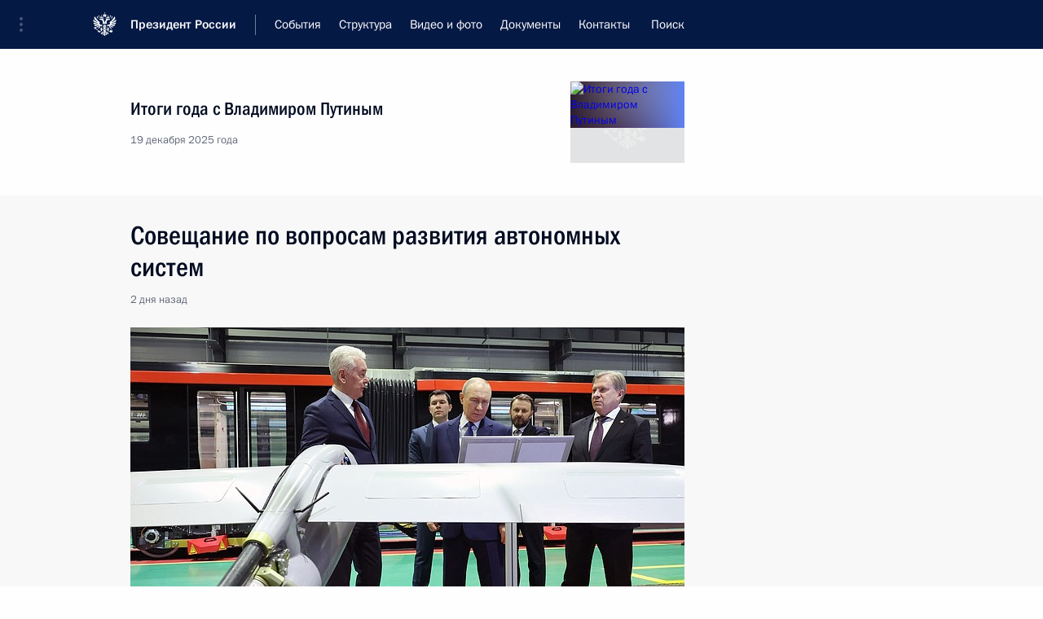

--- FILE ---
content_type: text/html; charset=utf-8
request_url: https://kirovmill.ru/novosti/lkhp-im-sm-kirova-vnov-stal-laureatom-konkursa-vserossijskaya-marka-iii-tysyacheletie-znak-kachestva-xxi-veka/
body_size: 12669
content:
<!DOCTYPE html><html xmlns:umi="http://www.umi-cms.ru/TR/umi" xmlns:xlink="http://www.w3.org/TR/xlink">
<head>
<meta http-equiv="Content-Type" content="text/html; charset=utf-8">
<title>Мукомольный комбинат Мельница Кирова. Продажа муки оптом</title>
<meta name="keywords" content="">
<meta name="description" content="">
<meta property="og:title" content="Мукомольный комбинат Мельница Кирова. Продажа муки оптом">
<meta property="og:description" content="">
<meta property="og:image" content="http://kirovmill.ru/images/news/04062019.jpg">
<meta property="og:type" content="website">
<meta property="og:url" content="http://kirovmill.ru/novosti/lkhp-im-sm-kirova-vnov-stal-laureatom-konkursa-vserossijskaya-marka-iii-tysyacheletie-znak-kachestva-xxi-veka/">
<meta charset="utf-8">
<meta name="format-detection" content="telephone=no">
<meta name="viewport" content="width=device-width, initial-scale=1.0">
<link rel="icon" href="/templates/kirovmill/images/favicon.png" type="image/x-icon">
<link rel="stylesheet" href="/templates/kirovmill/css/grid.css?v=131217">
<link rel="stylesheet" href="/templates/kirovmill/css/owl-carousel.css?v=131217">
<link rel="stylesheet" href="/templates/kirovmill/css/owl.theme.default.css?v=131217">
<link rel="stylesheet" href="/templates/kirovmill/css/camera.css?v=131217">
<link rel="stylesheet" href="/templates/kirovmill/css/search.css?v=131217">
<link rel="stylesheet" href="/templates/kirovmill/css/jquery.fancybox.css?v=131217">
<link rel="stylesheet" href="/templates/kirovmill/css/google-map.css?v=131217">
<link rel="stylesheet" href="/templates/kirovmill/css/mailform.css?v=131217">
<link rel="stylesheet" href="/templates/kirovmill/css/style.css?v=131217">
<link rel="stylesheet" href="/templates/kirovmill/css/style_custom.css?v=131217"><script type="text/javascript" src="/js/cms/jquery.compiled.js?84088" charset="utf-8"></script>
<script type="text/javascript" charset="utf-8" src="/js/guest.js?84088"></script>
<link type="text/css" rel="stylesheet" href="/js/jquery/fancybox/jquery.fancybox.css?84088" /><script src="/templates/kirovmill/js/jquery-migrate-1.2.1.js?v=131217"></script><script src="/templates/kirovmill/js/device.min.js?v=131217"></script><!-- Yandex.Metrika counter -->
<script type="text/javascript" >
    (function () {
        if ($.cookie('cookie_accepted') == null || $.cookie('cookie_accepted') == ''){
    		answer=confirm("Мы используем cookie\n\nВо время посещения сайта \"kirovmill.ru\" вы соглашаетесь с тем, что мы обрабатываем ваши персональные данные с использованием метрических программ.");
    		if (answer==true){
    			$.cookie('cookie_accepted', 'yes', { path: '/' });
    		} else {
    			alert("Вы отказались от просмотра нашего сайта!");
    			window.location.replace('http://www.kremlin.ru/'); 
    		}
    	}
    })();
    (function (d, w, c) {
        (w[c] = w[c] || []).push(function() {
            try {
                w.yaCounter47503321 = new Ya.Metrika2({
                    id:47503321,
                    clickmap:true,
                    trackLinks:true,
                    accurateTrackBounce:true,
                    webvisor:true
                });
            } catch(e) { }
        });

        var n = d.getElementsByTagName("script")[0],
            s = d.createElement("script"),
            f = function () { n.parentNode.insertBefore(s, n); };
        s.type = "text/javascript";
        s.async = true;
        s.src = "https://mc.yandex.ru/metrika/tag.js";

        if (w.opera == "[object Opera]") {
            d.addEventListener("DOMContentLoaded", f, false);
        } else { f(); }
    })(document, window, "yandex_metrika_callbacks2");
</script>
<noscript><div><img src="https://mc.yandex.ru/watch/47503321" style="position: absolute; left: -9999px;" alt="" /></div></noscript>
<!-- /Yandex.Metrika counter --><meta name="yandex-verification" content="41c7aa2317590c7e">
</head>
<body>
<header><div id="stuck_container" class="stuck_container">
<div class="rd-navbar-wrap"><div class="rd-navbar-inner"><div class="rd-navbar-top-panel">
<div class="left-side"><address class="contact-info">
<div class="reveal-inline-block text-left"><div class="text-white address-header">г. Санкт-Петербург, пр. Обуховской обороны, д. 45, литера "Ж"</div></div>
<div class="reveal-inline-block text-center"><a href="callto:+78126774707" class="text-white phone-header">+7 (812) 677-47-07</a></div>
</address></div>
<div class="right-side">
<a class="search-form_toggle" href="#"></a><ul class="lang">
<li class="lang-ru"><a class="text-white" href="/">RU</a></li>
<li class="lang-en"><a class="text-white" href="/en/">EN</a></li>
<li class="lang-es"><a class="text-white" href="/es/">ES</a></li>
</ul>
<form class="search-form" action="/search/search_do/" method="get" accept-charset="utf-8">
<label class="search-form_label"><input class="search-form_input" type="text" name="search_string" autocomplete="off" placeholder="Поиск"><span class="search-form_liveout"></span></label><button class="search-form_submit fa-search" type="submit"></button>
</form>
</div>
</div></div></div>
<div class="header-right"><nav class="nav"><a href="/" id="mini_logo" class="mini_logo_ru"></a><ul class="sf-menu" data-type="navbar">
<li class="">
<a href="/about/">О компании</a><ul>
<li><a href="/about/o-nas/">О нас</a></li>
<li><a href="/about/nashi-lyudi/">Наши Люди</a></li>
<li><a href="/about/istoriya-mk/">История МК</a></li>
<li><a href="/about/dostizheniya-i-nagrady/">Достижения и награды</a></li>
<li><a href="/about/blagodarstvennye-pisma/">Благодарственные письма</a></li>
<li><a href="/about/interesnye-fakty/">Интересные факты</a></li>
<li><a href="http://kirovmill.ru/about/socialnaya-politika/">Социальная политика</a></li>
<li><a href="/about/analitika/">Аналитика</a></li>
<li><a href="/about/rezultaty-specocenki-truda/">Результаты спецоценки труда</a></li>
<li><a href="/about/konfidencialnost-personalnyh-dannyh/">Конфиденциальность персональных данных</a></li>
</ul>
</li>
<li class="active">
<a href="/novosti/">Новости</a><ul>
<li><a href="/stati-ot-nashih-ekspertov/">Статьи от наших экспертов</a></li>
<li><a href="/novosti-otrasli/">Новости отрасли</a></li>
</ul>
</li>
<li class="">
<a href="http://kirovmill.ru/proizvodstvo/mukomolnoe-proizvodstvo/">Производство</a><ul>
<li><a href="/proizvodstvo/mukomolnoe-proizvodstvo/">Мукомольное производство</a></li>
<li><a href="/proizvodstvo/ehlevatornoe-proizvodstvo/">Элеваторное производство</a></li>
</ul>
</li>
<li class="">
<a href="/products/">Покупателям</a><ul>
<li><a href="http://kirovmill.ru/products/">Наша продукция</a></li>
<li><a href="/products/tehnicheskoe-soprovozhdenie/">Технологическое сопровождение</a></li>
<li><a href="/products/kachestvo1/">Качество</a></li>
<li><a href="/products/uslugi-laboratorii/">Услуги лаборатории</a></li>
<li><a href="/products/logistika/">Логистика</a></li>
<li><a href="/contatcs/otdel-prodazh/">Отдел продаж</a></li>
<li><a href="/contatcs/eksportnyj-otdel/">Экспортный отдел</a></li>
</ul>
</li>
<li class=""><a href="/postavwikam/">Поставщикам</a></li>
<li class=""><a href="/klienty/">Клиенты</a></li>
<li class=""><a href="/contatcs/">Контакты</a></li>
<li class=""><a href="/about/vakansii/">Вакансии</a></li>
</ul></nav></div>
</div></header><main><section class="well0 bg1"><div class="container"><div id="breadcrumbs"><div class="breadcrumbs">
<a href="/">Главная</a><span class="separator fa fa-angle-double-right"></span><a href="/novosti/">Новости</a><span class="separator fa fa-angle-double-right"></span><span>ЛКХП им. С.М. Кирова вновь стал лауреатом Конкурса «Всероссийская Марка (III тысячелетие) Знак качества XXI века»</span>
</div></div></div></section><section class="well4 item"><div class="container wow fadeInUp">
<div class="h1 text-center">Новости</div>
<div class="row">
<div class="col-xs-12 col-sm-5 wow fadeInLeft"><img src="/images/cms/thumbs/562ea2fb1e6442bc25a636c4af9437d225fcf9eb/04062019_470_auto_jpg_5_80.jpg" umi:element-id="542" umi:field-name="anons_pic"></div>
<div class="col-xs-12 col-sm-7 wow fadeInRight">
<div class="date mt-0 mb-10" umi:field-name="publish_time" umi:empty="Дата создания">04.06.2019</div>
<h1 class="news-item text-orange" umi:element-id="542" umi:field-name="h1">ЛКХП им. С.М. Кирова вновь стал лауреатом Конкурса «Всероссийская Марка (III тысячелетие) Знак качества XXI века»</h1>
<div umi:element-id="542" umi:field-name="content" umi:empty="Содержание страницы"><p>В этом году золотыми наградами и дипломами была отмечена следующая продукция:<br />&bull; Мука пшеничная для пиццы;<br />&bull; Комбикорм для бройлеров в возрасте 4-5 недель и старше, ПК 6-2 марка 667.<br /> <br />Данные медали пополнили внушительную коллекцию наград нашего Комбината.<br />Ежегодно ЛКХП им. С.М. Кирова подтверждает высочайшее качество выпускаемой продукции. Мы работаем для всех и каждого!</p></div>
</div>
</div>
<div class="row"><p><strong><a href="../" class="text-orange"><span class="fa fa-angle-double-left"></span> Назад к списку новостей</a></strong></p></div>
</div></section></main><footer><section class="footer-top"><div class="container">
<div class="row text-center"><p class="bottom_menu"><a href="/about/">О компании</a><a href="/products/">Покупателям</a><a href="/postavwikam/">Поставщикам</a><a href="/klienty/">Клиенты</a><a href="/proizvodstvo/">Производство</a><a href="/contatcs/">Контакты</a></p></div>
<div class="row">
<div class="col-xs-8 col-xs-offset-2 col-sm-offset-0 col-sm-6"></div>
<div class="col-xs-8 col-xs-offset-2 col-sm-offset-0 col-sm-6 tr"><p>"Мельница Кирова", 192019,&nbsp;г. Санкт-Петербург, <br />пр. Обуховской обороны, д. 45, литера "Ж"<br />Тел.: +7 (812) 677-47-07, Факс: +7 (812) 677-18-07 (2138)</p></div>
</div>
<div class="row"><ul class="list-inline list-inline-sm text-right"><li><a href="https://vk.com/lkhpkirova" class="icon fa fa-vk fa-2x text-white"></a></li></ul></div>
<div class="text-left">
<div class="text-left fs-18">
			© «Мельница Кирова». Все права защищены. 2011-2026<br>
                	© <a href="http://solus.ru/" target="_blank">Разработка сайта solus.ru</a>
</div>
<script type="text/javascript">
    (function (d, w, c) {
        (w[c] = w[c] || []).push(function() {
            try {
                w.yaCounter49487419 = new Ya.Metrika2({
                    id:49487419,
                    clickmap:true,
                    trackLinks:true,
                    accurateTrackBounce:true
                });
            } catch(e) { }
        });

        var n = d.getElementsByTagName("script")[0],
            s = d.createElement("script"),
            f = function () { n.parentNode.insertBefore(s, n); };
        s.type = "text/javascript";
        s.async = true;
        s.src = "https://mc.yandex.ru/metrika/tag.js";

        if (w.opera == "[object Opera]") {
            d.addEventListener("DOMContentLoaded", f, false);
        } else { f(); }
    })(document, window, "yandex_metrika_callbacks2");
</script><noscript><div><img src="https://mc.yandex.ru/watch/49487419" style="position:absolute; left:-9999px;" alt=""></div></noscript>
</div>
</div></section></footer><script src="/templates/kirovmill/js/script.js"></script><script src="/templates/kirovmill/js/script_custom.js"></script>
</body>
</html>
<!-- This page generated in 0.103543 secs by XSLT, SITE MODE -->

--- FILE ---
content_type: text/html; charset=UTF-8
request_url: http://www.kremlin.ru/
body_size: 12779
content:
<!doctype html> <!--[if lt IE 7 ]> <html class="ie6" lang="ru"> <![endif]--> <!--[if IE 7 ]> <html class="ie7" lang="ru"> <![endif]--> <!--[if IE 8 ]> <html class="ie8" lang="ru"> <![endif]--> <!--[if IE 9 ]> <html class="ie9" lang="ru"> <![endif]--> <!--[if gt IE 8]><!--> <html lang="ru" class="no-js" itemscope="itemscope" xmlns="http://www.w3.org/1999/xhtml" itemtype="http://schema.org/WebPage" prefix="og: http://ogp.me/ns# video: http://ogp.me/ns/video# ya: http://webmaster.yandex.ru/vocabularies/"> <!--<![endif]--> <head> <meta charset="utf-8"/> <title itemprop="name">Президент России</title> <meta name="description" content="Новости, стенограммы, фото и видеозаписи, документы, подписанные Президентом России, информация о деятельности Администрации"/> <meta name="keywords" content=""/> <meta itemprop="inLanguage" content="ru"/> <meta name="msapplication-TileColor" content="#091a42"> <meta name="theme-color" content="#ffffff"> <meta name="theme-color" content="#091A42" />  <meta name="viewport" content="width=device-width,initial-scale=1,minimum-scale=0.7,ya-title=#061a44"/>  <meta name="apple-mobile-web-app-capable" content="yes"/> <meta name="apple-mobile-web-app-title" content="Президент России"/> <meta name="format-detection" content="telephone=yes"/> <meta name="apple-mobile-web-app-status-bar-style" content="default"/>  <meta name="msapplication-TileColor" content="#061a44"/> <meta name="msapplication-TileImage" content="/static/mstile-144x144.png"/> <meta name="msapplication-allowDomainApiCalls" content="true"/> <meta name="msapplication-starturl" content="/"/> <meta name="theme-color" content="#061a44"/> <meta name="application-name" content="Президент России"/>   <meta property="og:site_name" content="Президент России"/>  <meta name="twitter:site" content="@KremlinRussia"/>       <link rel="icon" type="image/png" href="/static/favicon-32x32.png" sizes="32x32"/>   <link rel="icon" type="image/png" href="/static/favicon-96x96.png" sizes="96x96"/>   <link rel="icon" type="image/png" href="/static/favicon-16x16.png" sizes="16x16"/>    <link rel="icon" type="image/png" href="/static/android-chrome-192x192.png" sizes="192x192"/> <link rel="manifest" href="/static/ru/manifest.json"/>         <link rel="apple-touch-icon" href="/static/apple-touch-icon-57x57.png" sizes="57x57"/>   <link rel="apple-touch-icon" href="/static/apple-touch-icon-60x60.png" sizes="60x60"/>   <link rel="apple-touch-icon" href="/static/apple-touch-icon-72x72.png" sizes="72x72"/>   <link rel="apple-touch-icon" href="/static/apple-touch-icon-76x76.png" sizes="76x76"/>   <link rel="apple-touch-icon" href="/static/apple-touch-icon-114x114.png" sizes="114x114"/>   <link rel="apple-touch-icon" href="/static/apple-touch-icon-120x120.png" sizes="120x120"/>   <link rel="apple-touch-icon" href="/static/apple-touch-icon-144x144.png" sizes="144x144"/>   <link rel="apple-touch-icon" href="/static/apple-touch-icon-152x152.png" sizes="152x152"/>   <link rel="apple-touch-icon" href="/static/apple-touch-icon-180x180.png" sizes="180x180"/>               <link rel="stylesheet" type="text/css" media="all" href="/static/css/screen.css?ba15e963ac"/> <link rel="stylesheet" href="/static/css/print.css" media="print"/>  <!--[if lt IE 9]> <link rel="stylesheet" href="/static/css/ie8.css"/> <script type="text/javascript" src="/static/js/vendor/html5shiv.js"></script> <script type="text/javascript" src="/static/js/vendor/respond.src.js"></script> <script type="text/javascript" src="/static/js/vendor/Konsole.js"></script> <![endif]--> <!--[if lte IE 9]> <link rel="stylesheet" href="/static/css/ie9.css"/> <script type="text/javascript" src="/static/js/vendor/ierange-m2.js"></script> <![endif]--> <!--[if lte IE 6]> <link rel="stylesheet" href="/static/css/ie6.css"/> <![endif]--> <link rel="alternate" type="text/html" hreflang="en" href="http://en.kremlin.ru/"/>   <link rel="author" href="/about"/> <link rel="home" href="/"/> <link rel="search" href="/opensearch.xml" title="Президент России" type="application/opensearchdescription+xml"/> <script type="text/javascript">
window.config = {staticUrl: '/static/',mediaUrl: 'http://static.kremlin.ru/media/',internalDomains: 'kremlin.ru|uznai-prezidenta.ru|openkremlin.ru|президент.рф|xn--d1abbgf6aiiy.xn--p1ai'};
</script></head> <body class=" index_page"> <div class="header" itemscope="itemscope" itemtype="http://schema.org/WPHeader" role="banner"> <div class="topline topline__menu"> <a class="topline__toggleaside" accesskey="=" aria-label="Меню портала" role="button" href="#sidebar" title="Меню портала"><i></i></a> <div class="topline__in"> <a href="/" class="topline__head" rel="home" accesskey="1" data-title="Президент России"> <i class="topline__logo"></i>Президент России</a> <div class="topline__togglemore" data-url="/mobile-menu"> <i class="topline__togglemore_button"></i> </div> <div class="topline__more"> <nav aria-label="Основное меню"> <ul class="nav"><li class="nav__item" itemscope="itemscope" itemtype="http://schema.org/SiteNavigationElement"> <a href="/events/president/news" class="nav__link" accesskey="2" itemprop="url"><span itemprop="name">События</span></a> </li><li class="nav__item" itemscope="itemscope" itemtype="http://schema.org/SiteNavigationElement"> <a href="/structure/president" class="nav__link" accesskey="3" itemprop="url"><span itemprop="name">Структура</span></a> </li><li class="nav__item" itemscope="itemscope" itemtype="http://schema.org/SiteNavigationElement"> <a href="/multimedia/video" class="nav__link" accesskey="4" itemprop="url"><span itemprop="name">Видео и фото</span></a> </li><li class="nav__item" itemscope="itemscope" itemtype="http://schema.org/SiteNavigationElement"> <a href="/acts/news" class="nav__link" accesskey="5" itemprop="url"><span itemprop="name">Документы</span></a> </li><li class="nav__item" itemscope="itemscope" itemtype="http://schema.org/SiteNavigationElement"> <a href="/contacts" class="nav__link" accesskey="6" itemprop="url"><span itemprop="name">Контакты</span></a> </li> <li class="nav__item last" itemscope="itemscope" itemtype="http://schema.org/SiteNavigationElement"> <a class="nav__link nav__link_search" href="/search" accesskey="7" itemprop="url" title="Глобальный поиск по сайту"> <span itemprop="name">Поиск</span> </a> </li>  </ul> </nav> </div> </div> </div>  <div class="search"> <ul class="search__filter"> <li class="search__filter__item is-active"> <a class="search_without_filter">Искать на сайте</a> </li>   <li class="search__filter__item bank_docs"><a href="/acts/bank">или по банку документов</a></li>  </ul> <div class="search__in">   <form name="search" class="form search__form simple_search" method="get" action="/search" tabindex="-1" role="search" aria-labelledby="search__form__input__label"> <fieldset>  <legend> <label for="search__form__input" class="search__title_main" id="search__form__input__label">Введите запрос для поиска</label> </legend>  <input type="hidden" name="section" class="search__section_value"/> <input type="hidden" name="since" class="search__since_value"/> <input type="hidden" name="till" class="search__till_value"/> <span class="form__field input_wrapper"> <input type="text" name="query" class="search__form__input" id="search__form__input" lang="ru" accesskey="-"  required="required" size="74" title="Введите запрос для поиска" autocomplete="off" data-autocomplete-words-url="/_autocomplete/words" data-autocomplete-url="/_autocomplete"/> <i class="search_icon"></i> <span class="text_overflow__limiter"></span> </span> <span class="form__field button__wrapper">  <button id="search-simple-search-button" class="submit search__form__button">Найти</button> </span> </fieldset> </form>     <form name="doc_search" class="form search__form docs_search" method="get" tabindex="-1" action="/acts/bank/search"> <fieldset> <legend> Поиск по документам </legend>  <div class="form__field form__field_medium"> <label for="doc_search-title-or-number-input"> Название документа или его номер </label> <input type="text" name="title" id="doc_search-title-or-number-input" class="input_doc"  lang="ru" autocomplete="off"/> </div> <div class="form__field form__field_medium"> <label for="doc_search-text-input">Текст в документе</label> <input type="text" name="query" id="doc_search-text-input"  lang="ru"/> </div> <div class="form__field form__fieldlong"> <label for="doc_search-type-select">Вид документа</label> <div class="select2_wrapper"> <select id="doc_search-type-select" name="type" class="select2 dropdown_select"> <option value="" selected="selected"> Все </option>  <option value="3">Указ</option>  <option value="4">Распоряжение</option>  <option value="5">Федеральный закон</option>  <option value="6">Федеральный конституционный закон</option>  <option value="7">Послание</option>  <option value="8">Закон Российской Федерации о поправке к Конституции Российской Федерации</option>  <option value="1">Кодекс</option>  </select> </div> </div> <div class="form__field form__field_halflonger"> <label id="doc_search-force-label"> Дата вступления в силу...</label>   <div class="search__form__date period">      <a href="#" role="button" aria-describedby="doc_search-force-label" class="dateblock" data-target="#doc_search-force_since-input" data-min="1991-01-01" data-max="2028-10-14" data-value="2026-01-18" data-start-value="1991-01-01" data-end-value="2028-10-14" data-range="true">  </a> <a class="clear_date_filter hidden" href="#clear" role="button" aria-label="Сбросить дату"><i></i></a> </div>  <input type="hidden" name="force_since" id="doc_search-force_since-input" /> <input type="hidden" name="force_till" id="doc_search-force_till-input" />      </div> <div class="form__field form__field_halflonger"> <label>или дата принятия</label>   <div class="search__form__date period">      <a href="#" role="button" aria-describedby="doc_search-date-label" class="dateblock" data-target="#doc_search-date_since-input" data-min="1991-01-01" data-max="2026-01-18" data-value="2026-01-18" data-start-value="1991-01-01" data-end-value="2026-01-18" data-range="true">  </a> <a class="clear_date_filter hidden" href="#clear" role="button" aria-label="Сбросить дату"><i></i></a> </div>  <input type="hidden" name="date_since" id="doc_search-date_since-input" /> <input type="hidden" name="date_till" id="doc_search-date_till-input" />      </div> <div class="form__field form__fieldshort"> <button type="submit" class="submit search__form__button"> Найти документ </button> </div> </fieldset> <div class="pravo_link">Официальный портал правовой информации <a href="http://pravo.gov.ru/" target="_blank">pravo.gov.ru</a> </div> </form>   </div> </div>  <div class="topline_nav_mobile"></div>  </div> <div class="main-wrapper"> <div class="subnav-view" role="complementary" aria-label="Дополнительное меню">     </div> <div class="wrapsite"> <div class="content-view" role="main"><div class="promoted" role="region" aria-label="Важная новость"> <div class="promoted__in"> <a href="http://kremlin.ru/events/president/news/78815" class="promoted__entry"> <div class="promoted__block"> <h3 class="promoted__title one_line">Итоги года с Владимиром Путиным</h3> <div class="promoted__image" aria-hidden="true"><img class="promoted__pic" src="http://static.kremlin.ru/media/events/highlight-images/index/fzEDJwEHYA9iFG4u4xT5AgHnFbZd1gP2.jpg" srcset="http://static.kremlin.ru/media/events/highlight-images/index/fzEDJwEHYA9iFG4u4xT5AgHnFbZd1gP2.jpg 1x,http://static.kremlin.ru/media/events/highlight-images/index2x/u2gcuc9XLXBfFrCcHWk63NlAXhnM5RyA.jpg 2x" style="background:rgb(42, 29, 47);background:linear-gradient(90deg, #2a1d2f 0%, rgba(42,29,47,0) 100%),linear-gradient(270deg, #5e83f4 0%, rgba(94,131,244,0) 100%),linear-gradient(180deg, #f3d7d3 0%, rgba(243,215,211,0) 100%),linear-gradient(0deg, #935363 0%, rgba(147,83,99,0) 100%);"  width="140" height="100" alt="Итоги года с Владимиром Путиным"/></div> <span class="promoted__date"> 19 декабря 2025 года</span> </div> </a> </div> <div class="gradient-shadow"></div> </div><div class="content content_main" itemprop="mainContentOfPage"> <div class="content__in"> <div role="region" aria-label="Главные новости"> <div class="hentry hentry_wide" itemscope="itemscope" itemtype="http://schema.org/NewsArticle" data-url="/events/president/news/79016"> <h3 class="hentry__title"> <a href="/events/president/news/79016" itemprop="url"> <span itemprop="name">Совещание по вопросам развития автономных систем</span> </a> </h3> <div class="hentry__meta" title="16.01.2026, 21:10"> <time datetime="2026-01-16" itemprop="datePublished">2 дня <!--минуту-->назад</time> </div><div class="hentry__pic" aria-hidden="true"> <a href="/events/president/news/79016" itemprop="url"> <img    src="http://static.kremlin.ru/media/events/photos/medium/paqBWFoQ9JsVQcEzUsvA46kGxFRsPSYW.jpg" srcset="http://static.kremlin.ru/media/events/photos/medium2x/WsezPhlhMHfMnZnWoYyMewqsI7AmfnT8.jpg 2x" style="background:rgb(232, 237, 243);background:linear-gradient(0deg, #e8edf3 0%, rgba(232,237,243,0) 100%),linear-gradient(180deg, #372327 0%, rgba(55,35,39,0) 100%),linear-gradient(90deg, #9894b6 0%, rgba(152,148,182,0) 100%),linear-gradient(270deg, #e1401c 0%, rgba(225,64,28,0) 100%);"   width="680" height="420" alt="Совещание по вопросам развития автономных систем" itemprop="image"/> </a> </div></div>  <div class="cols" role="region">  <div class="col">  <div class="hentry hentry_with_image hentry_equal" itemscope="itemscope" itemtype="http://schema.org/NewsArticle" data-url="/events/president/news/79011"> <h3 class="hentry__title"> <a href="/events/president/news/79011" itemprop="url"> <span itemprop="name">Церемония вручения верительных грамот</span> </a> </h3> <div  class="hentry__content_white"> <div class="hentry__meta hentry_grid_meta"> <time datetime="2026-01-15" itemprop="datePublished"> 15 января 2026 года, 16:30 </time> </div><div class="hentry__pic" aria-hidden="true"> <a href="/events/president/news/79011" itemprop="url"> <span class="media__link"> <span class="media__linkphoto"> <i></i> </span> </span> <img    src="http://static.kremlin.ru/media/events/photos/small/CTj3C8fU4PzLA4dgLAMGVBrEiEd4cdcK.jpg" srcset="http://static.kremlin.ru/media/events/photos/small2x/ztiGnGmJmplUZhwDaZm4F87FvPMT6xdO.jpg 2x" style="background:rgb(163, 141, 117);background:linear-gradient(90deg, #a38d75 0%, rgba(163,141,117,0) 100%),linear-gradient(0deg, #e5422e 0%, rgba(229,66,46,0) 100%),linear-gradient(270deg, #fef4b3 0%, rgba(254,244,179,0) 100%),linear-gradient(180deg, #2e2922 0%, rgba(46,41,34,0) 100%);"   width="320" height="220" alt="Церемония вручения верительных грамот" itemprop="image"/> </a> </div></div> </div></div>  <div class="col nd">  <div class="hentry hentry_with_image hentry_equal" itemscope="itemscope" itemtype="http://schema.org/NewsArticle" data-url="/events/president/news/79004"> <h3 class="hentry__title"> <a href="/events/president/news/79004" itemprop="url"> <span itemprop="name">Встреча с Заместителем Председателя Правительства Маратом Хуснуллиным</span> </a> </h3> <div  class="hentry__content_white"> <div class="hentry__meta hentry_grid_meta"> <time datetime="2026-01-14" itemprop="datePublished"> 14 января 2026 года, 14:15 </time> </div><div class="hentry__pic" aria-hidden="true"> <a href="/events/president/news/79004" itemprop="url"> <span class="media__link"> <span class="media__linkphoto"> <i></i> </span> </span> <img    src="http://static.kremlin.ru/media/events/photos/small/QStuOpPkk3cvX4ebJAylbIpGMQnSCzrz.jpg" srcset="http://static.kremlin.ru/media/events/photos/small2x/0nPribmGEqAoRqqeivJ09X3lUAf9cMBV.jpg 2x" style="background:rgb(132, 80, 24);background:linear-gradient(270deg, #845018 0%, rgba(132,80,24,0) 100%),linear-gradient(90deg, #c7b4a9 0%, rgba(199,180,169,0) 100%),linear-gradient(0deg, #062137 0%, rgba(6,33,55,0) 100%),linear-gradient(180deg, #3664ce 0%, rgba(54,100,206,0) 100%);"   width="320" height="220" alt="Встреча с Заместителем Председателя Правительства Маратом Хуснуллиным" itemprop="image"/> </a> </div></div> </div></div>  </div> </div>  <div class="previously" role="region" aria-label="Новости"> <h2 class="title"> Президент России </h2>  <div class="cols"> <div class="col hidden"> <div class="hentry" itemscope="itemscope" itemtype="http://schema.org/NewsArticle"> <h3 class="hentry__title"> <a href="/events/president/news/79016" itemprop="url"> <span itemprop="name"> Совещание по вопросам развития автономных систем </span> </a> </h3> <div class="hentry__meta hentry_grid_meta"> <time datetime="2026-01-16" itemprop="datePublished"> 16 января 2026 года, 21:10 </time> </div> </div> </div>  <div class="col"> <div class="hentry" itemscope="itemscope" itemtype="http://schema.org/NewsArticle"> <h3 class="hentry__title"> <a href="/events/president/news/79015" itemprop="url"> <span itemprop="name"> Телефонный разговор с Президентом Ирана Масудом Пезешкианом </span> </a> </h3> <div class="hentry__meta hentry_grid_meta"> <time datetime="2026-01-16" itemprop="datePublished"> 16 января 2026 года, 14:15 </time> </div> </div> </div>  <div class="col nd"> <div class="hentry" itemscope="itemscope" itemtype="http://schema.org/NewsArticle"> <h3 class="hentry__title"> <a href="/events/president/news/79014" itemprop="url"> <span itemprop="name"> Телефонный разговор с Премьер-министром Израиля Биньямином Нетаньяху </span> </a> </h3> <div class="hentry__meta hentry_grid_meta"> <time datetime="2026-01-16" itemprop="datePublished"> 16 января 2026 года, 12:25 </time> </div> </div> </div>  </div>  <div class="cols cols_last"> <div class="col hidden"> <div class="hentry" itemscope="itemscope" itemtype="http://schema.org/NewsArticle"> <h3 class="hentry__title"> <a href="/events/president/news/79011" itemprop="url"> <span itemprop="name"> Церемония вручения верительных грамот </span> </a> </h3> <div class="hentry__meta hentry_grid_meta"> <time datetime="2026-01-15" itemprop="datePublished"> 15 января 2026 года, 16:30 </time> </div> </div> </div>  <div class="col"> <div class="hentry" itemscope="itemscope" itemtype="http://schema.org/NewsArticle"> <h3 class="hentry__title"> <a href="/events/president/news/79007" itemprop="url"> <span itemprop="name"> Телефонный разговор с Президентом Бразилии Луисом Инасио Лулой да Силвой </span> </a> </h3> <div class="hentry__meta hentry_grid_meta"> <time datetime="2026-01-14" itemprop="datePublished"> 14 января 2026 года, 18:15 </time> </div> </div> </div>  <div class="col hidden"> <div class="hentry" itemscope="itemscope" itemtype="http://schema.org/NewsArticle"> <h3 class="hentry__title"> <a href="/events/president/news/79004" itemprop="url"> <span itemprop="name"> Встреча с Заместителем Председателя Правительства Маратом Хуснуллиным </span> </a> </h3> <div class="hentry__meta hentry_grid_meta"> <time datetime="2026-01-14" itemprop="datePublished"> 14 января 2026 года, 14:15 </time> </div> </div> </div>  <div class="col nd"> <div class="hentry" itemscope="itemscope" itemtype="http://schema.org/NewsArticle"> <h3 class="hentry__title"> <a href="/events/president/news/79003" itemprop="url"> <span itemprop="name"> Встреча с губернатором Ярославской области Михаилом Евраевым </span> </a> </h3> <div class="hentry__meta hentry_grid_meta"> <time datetime="2026-01-13" itemprop="datePublished"> 13 января 2026 года, 13:50 </time> </div> </div> </div>  </div>  <hr class="sep sep_mob" hidden/> <a class="link__at_section" href="/events/president/news">Все события</a> </div> <hr class="sep sep_mob dark" hidden/> <div role="region" class="map_main" aria-label="События и поездки на географической карте"> <div class="trips_map_show remember-state" hidden> <h2 class="title title_main title_with_icon"> <i class="arrow_up"></i>События и поездки на географической карте</h2> </div>  <div class="trips_map hidden"> <div class="map-russia map-switch" data-url="/events/president/news/map/russia.json" ></div> <div class="map-world map-switch" data-url="/events/president/news/map/world.json" ></div> <div class="trips_map-dropdown"></div> </div> </div> <hr class="sep sep_small sep_map"/> </div> </div>  <div class="content content_alt"> <div class="content__in"> <div class="events_index__wrap"> <div class="events_index__block is-active" data-block="admin" role="region" aria-label="Новости Администрации Президента России"> <h2 class="title title_main title_caption"> <a href="/events/administration">Администрация Президента России<span class="title_description_mob" hidden> Последние события и новости </span> </a> </h2><div class="cols hide-mobile"><div class="col hentry_adm_first "> <div class="hentry hentry_with_image hentry_equal" itemscope="itemscope" itemtype="http://schema.org/NewsArticle" data-url="/events/administration/79012"> <h3 class="hentry__title"> <a href="/events/administration/79012" itemprop="url"> <span itemprop="name"> Распределены гранты Президента на поддержку социально ориентированных некоммерческих организаций </span> </a> </h3> <div class="hentry__content_white"> <div class="hentry__meta hentry_grid_meta"> <time datetime="2026-01-15" itemprop="datePublished"> 15 января 2026 года, 20:20 </time> </div> <div class="hentry__pic" aria-hidden="true"> <a href="/events/administration/79012" itemprop="url"> <span class="media__link"> <span class="media__linkphoto"> <i></i> </span> </span> <img    src="http://static.kremlin.ru/media/events/photos/small/Vc5oELojha5jCiKyGTUgCjAcurKjFjiM.jpeg" srcset="http://static.kremlin.ru/media/events/photos/small2x/JTrfHDRjrbVvrhTCUnUFyaHMowX0Aiie.jpeg 2x" style="background:rgb(234, 222, 200);background:linear-gradient(270deg, #eadec8 0%, rgba(234,222,200,0) 100%),linear-gradient(90deg, #bc8b3f 0%, rgba(188,139,63,0) 100%),linear-gradient(0deg, #7e614b 0%, rgba(126,97,75,0) 100%),linear-gradient(180deg, #d8a961 0%, rgba(216,169,97,0) 100%);"   width="320" height="220" alt="Распределены гранты Президента на поддержку социально ориентированных некоммерческих организаций" itemprop="image"/> </a> </div> </div> </div> </div><div class="col nd hentry_adm_first "> <div class="hentry hentry_with_image hentry_equal" itemscope="itemscope" itemtype="http://schema.org/NewsArticle" data-url="/events/administration/78847"> <h3 class="hentry__title"> <a href="/events/administration/78847" itemprop="url"> <span itemprop="name"> Мария Львова-Белова провела заседание Координационного совета по вопросам социальной интеграции детей с инвалидностью </span> </a> </h3> <div class="hentry__content_white"> <div class="hentry__meta hentry_grid_meta"> <time datetime="2025-12-16" itemprop="datePublished"> 16 декабря 2025 года, 18:00 </time> </div> <div class="hentry__pic" aria-hidden="true"> <a href="/events/administration/78847" itemprop="url"> <span class="media__link"> <span class="media__linkphoto"> <i></i> </span> </span> <img    src="http://static.kremlin.ru/media/events/photos/small/dLUJgwE6COQDAbSCXimRYaluttR4g61J.JPG" srcset="http://static.kremlin.ru/media/events/photos/small2x/UDbthc8ZYyNac5GtJbFnMvSlNv3rSJHT.JPG 2x" style="background:rgb(94, 84, 79);background:linear-gradient(180deg, #5e544f 0%, rgba(94,84,79,0) 100%),linear-gradient(270deg, #a49e9a 0%, rgba(164,158,154,0) 100%),linear-gradient(0deg, #b81708 0%, rgba(184,23,8,0) 100%),linear-gradient(90deg, #eae5df 0%, rgba(234,229,223,0) 100%);"   width="320" height="220" alt="Мария Львова-Белова провела заседание Координационного совета по вопросам социальной интеграции детей с инвалидностью" itemprop="image"/> </a> </div> </div> </div> </div></div><div class="cols hide-mobile"><div class="col"> <div class="hentry" itemscope="itemscope" itemtype="http://schema.org/NewsArticle"> <h3 class="hentry__title"> <a href="/events/administration/78859" itemprop="url"><span itemprop="name">Заседание Совета по делам казачества</span></a> </h3> <div class="hentry__meta hentry_grid_meta"> <time datetime="2025-12-24" itemprop="datePublished">24 декабря 2025 года, 13:30</time> </div> </div> </div><div class="col nd"> <div class="hentry" itemscope="itemscope" itemtype="http://schema.org/NewsArticle"> <h3 class="hentry__title"> <a href="/events/administration/78852" itemprop="url"><span itemprop="name">Заседание Морской коллегии России</span></a> </h3> <div class="hentry__meta hentry_grid_meta"> <time datetime="2025-12-23" itemprop="datePublished">23 декабря 2025 года, 18:30</time> </div> </div> </div></div><div class="cols cols_last hide-mobile"><div class="col"> <div class="hentry" itemscope="itemscope" itemtype="http://schema.org/NewsArticle"> <h3 class="hentry__title"> <a href="/events/administration/78797" itemprop="url"><span itemprop="name">Елена Ямпольская приняла участие в открытии пространства «Великий и могучий русский язык» в Национальном центре «Россия»</span></a> </h3> <div class="hentry__meta hentry_grid_meta"> <time datetime="2025-12-12" itemprop="datePublished">12 декабря 2025 года, 16:00</time> </div> </div> </div><div class="col nd"> <div class="hentry" itemscope="itemscope" itemtype="http://schema.org/NewsArticle"> <h3 class="hentry__title"> <a href="/events/administration/78806" itemprop="url"><span itemprop="name">Мария Львова-Белова посетила ДНР и Херсонскую область</span></a> </h3> <div class="hentry__meta hentry_grid_meta"> <time datetime="2025-12-11" itemprop="datePublished">11 декабря 2025 года, 19:00</time> </div> </div> </div></div><div class="cols  hide-desktop"> <div class="col"> <div class="hentry" itemscope="itemscope" itemtype="http://schema.org/NewsArticle"> <h3 class="hentry__title"> <a href="/events/administration/79012" itemprop="url"><span itemprop="name">Распределены гранты Президента на поддержку социально ориентированных некоммерческих организаций</span></a> </h3> <div class="hentry__meta hentry_grid_meta"> <time datetime="2026-01-15" itemprop="datePublished">15 января 2026 года, 20:20</time> </div> </div> </div> </div><div class="cols  hide-desktop"> <div class="col"> <div class="hentry" itemscope="itemscope" itemtype="http://schema.org/NewsArticle"> <h3 class="hentry__title"> <a href="/events/administration/78859" itemprop="url"><span itemprop="name">Заседание Совета по делам казачества</span></a> </h3> <div class="hentry__meta hentry_grid_meta"> <time datetime="2025-12-24" itemprop="datePublished">24 декабря 2025 года, 13:30</time> </div> </div> </div> </div><div class="cols  hide-desktop"> <div class="col"> <div class="hentry" itemscope="itemscope" itemtype="http://schema.org/NewsArticle"> <h3 class="hentry__title"> <a href="/events/administration/78852" itemprop="url"><span itemprop="name">Заседание Морской коллегии России</span></a> </h3> <div class="hentry__meta hentry_grid_meta"> <time datetime="2025-12-23" itemprop="datePublished">23 декабря 2025 года, 18:30</time> </div> </div> </div> </div><div class="cols  hide-desktop"> <div class="col"> <div class="hentry" itemscope="itemscope" itemtype="http://schema.org/NewsArticle"> <h3 class="hentry__title"> <a href="/events/administration/78847" itemprop="url"><span itemprop="name">Мария Львова-Белова провела заседание Координационного совета по вопросам социальной интеграции детей с инвалидностью</span></a> </h3> <div class="hentry__meta hentry_grid_meta"> <time datetime="2025-12-16" itemprop="datePublished">16 декабря 2025 года, 18:00</time> </div> </div> </div> </div><div class="cols  hide-desktop"> <div class="col"> <div class="hentry" itemscope="itemscope" itemtype="http://schema.org/NewsArticle"> <h3 class="hentry__title"> <a href="/events/administration/78797" itemprop="url"><span itemprop="name">Елена Ямпольская приняла участие в открытии пространства «Великий и могучий русский язык» в Национальном центре «Россия»</span></a> </h3> <div class="hentry__meta hentry_grid_meta"> <time datetime="2025-12-12" itemprop="datePublished">12 декабря 2025 года, 16:00</time> </div> </div> </div> </div><div class="cols  cols_last hide-desktop"> <div class="col"> <div class="hentry" itemscope="itemscope" itemtype="http://schema.org/NewsArticle"> <h3 class="hentry__title"> <a href="/events/administration/78806" itemprop="url"><span itemprop="name">Мария Львова-Белова посетила ДНР и Херсонскую область</span></a> </h3> <div class="hentry__meta hentry_grid_meta"> <time datetime="2025-12-11" itemprop="datePublished">11 декабря 2025 года, 19:00</time> </div> </div> </div> </div><hr class="sep sep_mob" hidden/> <a class="link__at_section" href="/events/administration">Все события Администрации</a> </div> <hr class="sep sep_mob dark"/>  <div class="events_index_hidden" data-block="comissions" role="region" aria-label="Новости комиссий и советов при Президенте России"> <h2 class="title title_main title_caption title_with_icon"> <a class="events_index__toggle"> <i class="arrow_up"></i> <span>Комиссии и советы<span class="hidden-xs"> при Президенте России</span></span> <span class="title_description_mob" hidden> Последние события и новости </span> </a> </h2> <div class="reveal_block hidden"><div class="cols hide-mobile"><div class="col"> <div class="hentry councils__container" itemscope="itemscope" itemtype="http://schema.org/NewsArticle"> <h3 class="hentry__title"> <a href="/events/councils/78808" itemprop="url"> <span itemprop="name"> Заседание Комиссии по предварительному рассмотрению вопросов назначения судей и прекращения их полномочий </span> </a> </h3><div class="councils__person"> <a href="/catalog/persons/634/events" itemprop="url"> <img class="councils_person_image"    src="http://static.kremlin.ru/media/events/persons/small/ZUAtM83y3oM58LSrrErJooxLyt8f1yuk.jpg" srcset="http://static.kremlin.ru/media/events/persons/small2x/9uogV5cOGkRLHIyq0RhI5FqYq4ylQx38.jpg 2x" style="background:rgb(215, 202, 183);background:linear-gradient(270deg, #d7cab7 0%, rgba(215,202,183,0) 100%),linear-gradient(0deg, #ad7f5e 0%, rgba(173,127,94,0) 100%),linear-gradient(90deg, #31261a 0%, rgba(49,38,26,0) 100%),linear-gradient(180deg, #593a35 0%, rgba(89,58,53,0) 100%);"   alt="Краснов Игорь Викторович"  width="140" height="140"  itemprop="image"> </a> </div><div class="hentry__meta hentry_grid_meta"> <time datetime="2025-12-18" itemprop="datePublished"> 18 декабря 2025 года, 17:00 </time> </div> </div> </div><div class="col nd"> <div class="hentry councils__container" itemscope="itemscope" itemtype="http://schema.org/NewsArticle"> <h3 class="hentry__title"> <a href="/events/councils/78809" itemprop="url"> <span itemprop="name"> Заседание президиума Совета по межнациональным отношениям </span> </a> </h3><div class="councils__person"> <a href="/catalog/persons/76/biography" itemprop="url"> <img class="councils_person_image"    src="http://static.kremlin.ru/media/events/persons/small/QbxMWSB9Ovo.jpeg" srcset="http://static.kremlin.ru/media/events/persons/small2x/74Q5NppXTWU.jpeg 2x" style="background:rgb(214, 208, 192);background:linear-gradient(180deg, #d6d0c0 0%, rgba(214,208,192,0) 100%),linear-gradient(270deg, #757f67 0%, rgba(117,127,103,0) 100%),linear-gradient(0deg, #92624a 0%, rgba(146,98,74,0) 100%),linear-gradient(90deg, #e8a280 0%, rgba(232,162,128,0) 100%);"   alt="Магомедов Магомедсалам Магомедалиевич"  width="140" height="140"  itemprop="image"> </a> </div><div class="hentry__meta hentry_grid_meta"> <time datetime="2025-12-17" itemprop="datePublished"> 17 декабря 2025 года, 16:00 </time> </div> </div> </div></div><div class="cols hide-mobile"><div class="col"> <div class="hentry councils__container" itemscope="itemscope" itemtype="http://schema.org/NewsArticle"> <h3 class="hentry__title"> <a href="/events/councils/78562" itemprop="url"> <span itemprop="name"> Заседание Комиссии по вопросам кадровой политики в некоторых федеральных государственных органах </span> </a> </h3><div class="councils__person"> <a href="/catalog/persons/482/biography" itemprop="url"> <img class="councils_person_image"    src="http://static.kremlin.ru/media/events/persons/small/uAFAZfJC1TGoUAAUKsIZdSCm0bp1RcUD.JPG" srcset="http://static.kremlin.ru/media/events/persons/small2x/nWEhtLDtdio1Ov9br7SI5Hb41lOVNhCW.JPG 2x" style="background:rgb(197, 169, 121);background:linear-gradient(270deg, #c5a979 0%, rgba(197,169,121,0) 100%),linear-gradient(180deg, #844824 0%, rgba(132,72,36,0) 100%),linear-gradient(90deg, #f6f1ea 0%, rgba(246,241,234,0) 100%),linear-gradient(0deg, #1c0b00 0%, rgba(28,11,0,0) 100%);"   alt="Миронов Дмитрий Юрьевич"  width="140" height="140"  itemprop="image"> </a> </div><div class="hentry__meta hentry_grid_meta"> <time datetime="2025-11-26" itemprop="datePublished"> 26 ноября 2025 года, 17:00 </time> </div> </div> </div><div class="col nd"> <div class="hentry councils__container" itemscope="itemscope" itemtype="http://schema.org/NewsArticle"> <h3 class="hentry__title"> <a href="/events/councils/78561" itemprop="url"> <span itemprop="name"> Расширенное заседание Совета по реализации госполитики в сфере поддержки русского языка и языков народов России </span> </a> </h3><div class="councils__person"> <a href="/catalog/persons/726/biography" itemprop="url"> <img class="councils_person_image"    src="http://static.kremlin.ru/media/events/persons/small/kFeWZMN0mfa0MECE1XQ9iBAqAzO6nfRh.jpg" srcset="http://static.kremlin.ru/media/events/persons/small2x/zNZYh6bbfT3ooYJwltyAzAZupGKDOzoY.jpg 2x" style="background:rgb(129, 102, 112);background:linear-gradient(90deg, #816670 0%, rgba(129,102,112,0) 100%),linear-gradient(270deg, #e5b09b 0%, rgba(229,176,155,0) 100%),linear-gradient(0deg, #5e4137 0%, rgba(94,65,55,0) 100%),linear-gradient(180deg, #ebedf5 0%, rgba(235,237,245,0) 100%);"   alt="Ямпольская Елена Александровна"  width="140" height="140"  itemprop="image"> </a> </div><div class="hentry__meta hentry_grid_meta"> <time datetime="2025-11-19" itemprop="datePublished"> 19 ноября 2025 года, 18:00 </time> </div> </div> </div></div><div class="cols cols_last hide-mobile"><div class="col"> <div class="hentry" itemscope="itemscope" itemtype="http://schema.org/NewsArticle"> <h3 class="hentry__title"> <a href="/events/councils/78634" itemprop="url"> <span itemprop="name"> Заседание Комиссии по вопросам гражданства </span> </a> </h3><div class="hentry__meta hentry_grid_meta"> <time datetime="2025-11-28" itemprop="datePublished"> 28 ноября 2025 года, 19:00 </time> </div> </div> </div><div class="col nd"> <div class="hentry councils__container" itemscope="itemscope" itemtype="http://schema.org/NewsArticle"> <h3 class="hentry__title"> <a href="/events/councils/78460" itemprop="url"> <span itemprop="name"> Заседание Комиссии по делам ветеранов </span> </a> </h3><div class="councils__person"> <a href="/catalog/persons/78/biography" itemprop="url"> <img class="councils_person_image"    src="http://static.kremlin.ru/media/events/persons/small/ythig8Q9sQdAwqlNFGzIZXLL4Mio8KLg.jpg" srcset="http://static.kremlin.ru/media/events/persons/small2x/hF8qfSPuUkxKO4xgCQ8Srmq72WfULlcl.jpg 2x" style="background:rgb(161, 154, 135);background:linear-gradient(0deg, #a19a87 0%, rgba(161,154,135,0) 100%),linear-gradient(270deg, #6b9098 0%, rgba(107,144,152,0) 100%),linear-gradient(90deg, #7b553e 0%, rgba(123,85,62,0) 100%),linear-gradient(180deg, #513726 0%, rgba(81,55,38,0) 100%);"   alt="Голикова Татьяна Алексеевна"  width="140" height="140"  itemprop="image"> </a> </div><div class="hentry__meta hentry_grid_meta"> <time datetime="2025-11-14" itemprop="datePublished"> 14 ноября 2025 года, 11:20 </time> </div> </div> </div></div><div class="cols hide-desktop"> <div class="col "> <div class="hentry" itemscope="itemscope" itemtype="http://schema.org/NewsArticle"> <h3 class="hentry__title"> <a href="/events/councils/78808" itemprop="url"> <span itemprop="name"> Заседание Комиссии по предварительному рассмотрению вопросов назначения судей и прекращения их полномочий </span> </a> </h3> <div class="hentry__meta hentry_grid_meta"> <time datetime="2025-12-18" itemprop="datePublished"> 18 декабря 2025 года, 17:00 </time> </div> </div> </div> </div><div class="cols hide-desktop"> <div class="col "> <div class="hentry" itemscope="itemscope" itemtype="http://schema.org/NewsArticle"> <h3 class="hentry__title"> <a href="/events/councils/78809" itemprop="url"> <span itemprop="name"> Заседание президиума Совета по межнациональным отношениям </span> </a> </h3> <div class="hentry__meta hentry_grid_meta"> <time datetime="2025-12-17" itemprop="datePublished"> 17 декабря 2025 года, 16:00 </time> </div> </div> </div> </div><div class="cols hide-desktop"> <div class="col "> <div class="hentry" itemscope="itemscope" itemtype="http://schema.org/NewsArticle"> <h3 class="hentry__title"> <a href="/events/councils/78634" itemprop="url"> <span itemprop="name"> Заседание Комиссии по вопросам гражданства </span> </a> </h3> <div class="hentry__meta hentry_grid_meta"> <time datetime="2025-11-28" itemprop="datePublished"> 28 ноября 2025 года, 19:00 </time> </div> </div> </div> </div><div class="cols hide-desktop"> <div class="col "> <div class="hentry" itemscope="itemscope" itemtype="http://schema.org/NewsArticle"> <h3 class="hentry__title"> <a href="/events/councils/78562" itemprop="url"> <span itemprop="name"> Заседание Комиссии по вопросам кадровой политики в некоторых федеральных государственных органах </span> </a> </h3> <div class="hentry__meta hentry_grid_meta"> <time datetime="2025-11-26" itemprop="datePublished"> 26 ноября 2025 года, 17:00 </time> </div> </div> </div> </div><div class="cols hide-desktop"> <div class="col "> <div class="hentry" itemscope="itemscope" itemtype="http://schema.org/NewsArticle"> <h3 class="hentry__title"> <a href="/events/councils/78561" itemprop="url"> <span itemprop="name"> Расширенное заседание Совета по реализации госполитики в сфере поддержки русского языка и языков народов России </span> </a> </h3> <div class="hentry__meta hentry_grid_meta"> <time datetime="2025-11-19" itemprop="datePublished"> 19 ноября 2025 года, 18:00 </time> </div> </div> </div> </div><div class="cols cols_last hide-desktop"> <div class="col "> <div class="hentry" itemscope="itemscope" itemtype="http://schema.org/NewsArticle"> <h3 class="hentry__title"> <a href="/events/councils/78460" itemprop="url"> <span itemprop="name"> Заседание Комиссии по делам ветеранов </span> </a> </h3> <div class="hentry__meta hentry_grid_meta"> <time datetime="2025-11-14" itemprop="datePublished"> 14 ноября 2025 года, 11:20 </time> </div> </div> </div> </div></div> <hr class="sep sep_mob" hidden/> <a class="link__at_section" href="/events/councils">Все события комиссий и советов</a> </div> </div> </div> </div><div class="sites" data-minheight="320" id="sites" role="region" aria-label="Ссылки на дополнительные ресурсы"> <div class="sites__in"> <div class="sites__toggle"></div> <ul><li><a href="http://government.ru/sanctions_measures/" class="site site_red" title="Открыть в новом окне" target="_blank" rel="external">Меры Правительства по повышению устойчивости экономики и поддержке граждан в условиях санкций<span class="site_domain">government.ru</span><div class="site__arrow"></div> </a></li><li><a href="http://constitution.kremlin.ru/" class="site site_red nd no-warning" title="Открыть в новом окне" target="_blank" rel="external">Конституция Российской Федерации<span class="site_domain">constitution.kremlin.ru</span><div class="site__arrow"></div> </a></li><li><a href="http://letters.kremlin.ru/" class="site no-warning" title="Открыть в новом окне" target="_blank" rel="external">Отправить письмо Президенту<span class="site_domain">letters.kremlin.ru</span><div class="site__arrow"></div> </a></li><li><a href="http://pravo.gov.ru/" class="site nd" title="Открыть в новом окне" target="_blank" rel="external">Официальный портал правовой информации<span class="site_domain">pravo.gov.ru</span><div class="site__arrow"></div> </a></li><li><a href="http://government.ru/" class="site" title="Открыть в новом окне" target="_blank" rel="external">Правительство Российской Федерации<span class="site_domain">government.ru</span><div class="site__arrow"></div> </a></li><li><a href="http://www.council.gov.ru/" class="site nd" title="Открыть в новом окне" target="_blank" rel="external">Совет Федерации Федерального Собрания Российской Федерации<span class="site_domain">council.gov.ru</span><div class="site__arrow"></div> </a></li><li><a href="http://www.duma.gov.ru/" class="site" title="Открыть в новом окне" target="_blank" rel="external">Государственная Дума Российской Федерации<span class="site_domain">duma.gov.ru</span><div class="site__arrow"></div> </a></li><li><a href="http://prlib.ru/" class="site nd" title="Открыть в новом окне" target="_blank" rel="external">Президентская библиотека имени Б.Н.Ельцина<span class="site_domain">prlib.ru</span><div class="site__arrow"></div> </a></li><li><a href="http://flag.kremlin.ru/" class="site no-warning" title="Открыть в новом окне" target="_blank" rel="external">Государственные символы России<span class="site_domain">flag.kremlin.ru</span><div class="site__arrow"></div> </a></li><li><a href="http://www.openkremlin.ru/" class="site nd no-warning" title="Открыть в новом окне" target="_blank" rel="external">Виртуальный тур по резиденции Президента<span class="site_domain">openkremlin.ru</span><div class="site__arrow"></div> </a></li><li><a href="http://kids.kremlin.ru/" class="site no-warning" title="Открыть в новом окне" target="_blank" rel="external">Президент России – гражданам школьного возраста<span class="site_domain">kids.kremlin.ru</span><div class="site__arrow"></div> </a></li></ul> </div> </div> </div><div class="footer" id="footer" itemscope="itemscope" itemtype="http://schema.org/WPFooter"> <div class="footer__in"> <div role="complementary" aria-label="Карта портала"> <div class="footer__mobile"> <a href="/"> <i class="footer__logo_mob"></i> <div class="mobile_title">Президент России</div> <div class="mobile_caption">Версия официального сайта для мобильных устройств</div> </a> </div> <div class="footer__col col_mob"> <h2 class="footer_title">Разделы сайта Президента<br/>России</h2> <ul class="footer_list nav_mob"><li class="footer_list_item" itemscope="itemscope" itemtype="http://schema.org/SiteNavigationElement"> <a href="/events/president/news"  itemprop="url"> <span itemprop="name">События</span> </a> </li> <li class="footer_list_item" itemscope="itemscope" itemtype="http://schema.org/SiteNavigationElement"> <a href="/structure/president"  itemprop="url"> <span itemprop="name">Структура</span> </a> </li> <li class="footer_list_item" itemscope="itemscope" itemtype="http://schema.org/SiteNavigationElement"> <a href="/multimedia/video"  itemprop="url"> <span itemprop="name">Видео и фото</span> </a> </li> <li class="footer_list_item" itemscope="itemscope" itemtype="http://schema.org/SiteNavigationElement"> <a href="/acts/news"  itemprop="url"> <span itemprop="name">Документы</span> </a> </li> <li class="footer_list_item" itemscope="itemscope" itemtype="http://schema.org/SiteNavigationElement"> <a href="/contacts"  itemprop="url"> <span itemprop="name">Контакты</span> </a> </li>  <li class="footer__search footer_list_item footer__search_open" itemscope="itemscope" itemtype="http://schema.org/SiteNavigationElement"> <a href="/search" itemprop="url"> <i></i> <span itemprop="name">Поиск</span> </a> </li> <li class="footer__search footer_list_item footer__search_hidden" itemscope="itemscope" itemtype="http://schema.org/SiteNavigationElement"> <a href="/search" itemprop="url"> <i></i> <span itemprop="name">Поиск</span> </a> </li> <li class="footer__smi footer_list_item" itemscope="itemscope" itemtype="http://schema.org/SiteNavigationElement"> <a href="/press/announcements" itemprop="url" class="is-special"><i></i><span itemprop="name">Для СМИ</span></a> </li> <li class="footer_list_item" itemscope="itemscope" itemtype="http://schema.org/SiteNavigationElement"> <a href="/subscribe" itemprop="url"><i></i><span itemprop="name">Подписаться</span></a> </li> <li class="footer_list_item hidden_mob" itemscope="itemscope" itemtype="http://schema.org/SiteNavigationElement"> <a href="/catalog/glossary" itemprop="url" rel="glossary"><span itemprop="name">Справочник</span></a> </li> </ul> <ul class="footer_list"> <li class="footer__special" itemscope="itemscope" itemtype="http://schema.org/SiteNavigationElement"> <a href="http://special.kremlin.ru/events/president/news" itemprop="url" class="is-special no-warning"><i></i><span itemprop="name">Версия для людей с ограниченными возможностями</span></a> </li> </ul> <ul class="footer_list nav_mob"> <li itemscope="itemscope" itemtype="http://schema.org/SiteNavigationElement" class="language footer_list_item">   <a href="http://en.kremlin.ru/" rel="alternate" hreflang="en" itemprop="url" class=" no-warning"> <span itemprop="name"> English </span> </a> <meta itemprop="inLanguage" content="en"/>   </li> </ul> </div> <div class="footer__col"> <h2 class="footer_title">Информационные ресурсы<br/>Президента России</h2> <ul class="footer_list"> <li class="footer__currentsite footer_list_item" itemscope="itemscope" itemtype="http://schema.org/SiteNavigationElement"> <a href="/" itemprop="url">Президент России<span itemprop="name">Текущий ресурс</span> </a> </li> <li class="footer_list_item"> <a href="http://kremlin.ru/acts/constitution" class="no-warning">Конституция России</a> </li> <li class="footer_list_item"> <a href="http://flag.kremlin.ru/" class="no-warning" rel="external">Государственная символика</a> </li> <li class="footer_list_item"> <a href="https://letters.kremlin.ru/" class="no-warning" rel="external">Обратиться к Президенту</a> </li>  <li class="footer_list_item"> <a href="http://kids.kremlin.ru/" class="no-warning" rel="external"> Президент России —<br/>гражданам школьного возраста </a> </li> <li class="footer_list_item"> <a href="http://tours.kremlin.ru/" class="no-warning" rel="external">Виртуальный тур по<br/>Кремлю</a> </li>  <li class="footer_list_item"> <a href="http://putin.kremlin.ru/" class="no-warning" rel="external">Владимир Путин —<br/>личный сайт</a> </li>  <li class="footer_list_item"> <a href="http://nature.kremlin.ru" class="no-warning" rel="external"> Дикая природа России </a> </li>  </ul> </div> <div class="footer__col"> <h2 class="footer_title">Официальные сетевые ресурсы<br/>Президента России</h2> <ul class="footer_list"> <li class="footer_list_item"> <a href="https://t.me/news_kremlin" rel="me" target="_blank">Telegram-канал</a> </li>  <li class="footer_list_item"> <a href="https://max.ru/news_kremlin" rel="me" target="_blank"> MAX </a> </li> <li class="footer_list_item"> <a href="https://vk.com/kremlin_news" rel="me" target="_blank"> ВКонтакте </a> </li>  <li class="footer_list_item"> <a href="https://rutube.ru/u/kremlin/" rel="me" target="_blank">Rutube</a> </li> <li class="footer_list_item"> <a href="http://www.youtube.ru/user/kremlin" rel="me" target="_blank">YouTube</a> </li> </ul> </div>  <div class="footer__col footer__col_last"> <h2 class="footer_title">Правовая и техническая информация</h2> <ul class="footer_list technical_info"> <li class="footer_list_item" itemscope="itemscope" itemtype="http://schema.org/SiteNavigationElement"> <a href="/about" itemprop="url"> <span itemprop="name">О портале</span> </a> </li> <li class="footer_list_item" itemscope="itemscope" itemtype="http://schema.org/SiteNavigationElement"> <a href="/about/copyrights" itemprop="url"><span itemprop="name">Об использовании информации сайта</span></a> </li> <li class="footer_list_item" itemscope="itemscope" itemtype="http://schema.org/SiteNavigationElement"> <a href="/about/privacy" itemprop="url"><span itemprop="name">О персональных данных пользователей</span></a> </li> <li class="footer_list_item" itemscope="itemscope" itemtype="http://schema.org/SiteNavigationElement"> <a href="/contacts#mailto" itemprop="url"><span itemprop="name">Написать в редакцию</span></a> </li> </ul> </div> </div> <div role="contentinfo"> <div class="footer__license"> <p>Все материалы сайта доступны по лицензии:</p> <p><a href="http://creativecommons.org/licenses/by/4.0/deed.ru" hreflang="ru" class="underline" rel="license" target="_blank">Creative Commons Attribution 4.0 International</a></p> </div> <div class="footer__copy"><span class="flag_white">Администрация </span><span class="flag_blue">Президента России</span><span class="flag_red">2026 год</span> </div> </div> <div class="footer__logo"></div> </div> </div> </div> </div> <div class="gallery__wrap"> <div class="gallery__overlay"></div> <div class="gallery" role="complementary" aria-label="Полноэкранная галерея"></div> </div> <div class="read" role="complementary" aria-label="Материал для чтения"></div> <div class="wrapsite__outside hidden-print"><div class="wrapsite__overlay"></div></div><div class="sidebar" tabindex="-1" itemscope="itemscope" itemtype="http://schema.org/WPSideBar"> <div class="sidebar__content">    <div class="sidebar_lang">  <div class="sidebar_title_wrapper is-visible"> <h2 class="sidebar_title">Официальные сетевые ресурсы</h2> <h3 class="sidebar_title sidebar_title_caption">Президента России</h3> </div> <div class="sidebar_title_wrapper hidden"> <h2 class="sidebar_title">Official Internet Resources</h2> <h3 class="sidebar_title sidebar_title_caption">of the President of Russia</h3> </div> <span class="sidebar_lang_item sidebar_lang_first"> <a tabindex="-1" rel="alternate" hreflang="ru" itemprop="url" > <span>Русский</span> </a> </span><span class="sidebar_lang_item"> <a tabindex="0" href="http://en.kremlin.ru/" rel="alternate" hreflang="en" itemprop="url" class="is-active"> <span>English</span> </a> </span> <meta itemprop="inLanguage" content="en"/>   </div> <ul class="sidebar_list">  <li itemscope="itemscope" itemtype="http://schema.org/SiteNavigationElement"> <a href="/press/announcements" class="sidebar__special" itemprop="url" tabindex="0"><span itemprop="name">Для СМИ</span></a> </li> <li itemscope="itemscope" itemtype="http://schema.org/SiteNavigationElement"> <a href="http://special.kremlin.ru/events/president/news" class="sidebar__special no-warning" itemprop="url" tabindex="0"><span itemprop="name">Специальная версия для людей с ограниченными возможностями</span></a> </li>  <li itemscope="itemscope" itemtype="http://schema.org/SiteNavigationElement"> <a href="https://t.me/news_kremlin" class="sidebar__special" itemprop="url" tabindex="0" rel="me" target="_blank" ><span itemprop="name">Telegram-канал</span></a> </li>  <li itemscope="itemscope" itemtype="http://schema.org/SiteNavigationElement"> <a href="https://max.ru/news_kremlin" class="sidebar__special" itemprop="url" tabindex="0" rel="me" target="_blank" ><span itemprop="name"> MAX </span></a> </li> <li itemscope="itemscope" itemtype="http://schema.org/SiteNavigationElement"> <a href="https://vk.com/kremlin_news" class="sidebar__special" itemprop="url" tabindex="0" rel="me" target="_blank" ><span itemprop="name"> ВКонтакте </span></a> </li>  <li itemscope="itemscope" itemtype="http://schema.org/SiteNavigationElement"> <a href="https://rutube.ru/u/kremlin/" class="sidebar__special" itemprop="url" tabindex="0" rel="me" target="_blank" ><span itemprop="name">Rutube</span></a> </li> <li itemscope="itemscope" itemtype="http://schema.org/SiteNavigationElement"> <a href="http://www.youtube.ru/user/kremlin" class="sidebar__special" itemprop="url" tabindex="0" rel="me" target="_blank" ><span itemprop="name">YouTube</span></a> </li> </ul> <ul class="sidebar_list sidebar_list_other"> <li itemscope="itemscope" itemtype="http://schema.org/SiteNavigationElement">  <a href="/" class="no-warning" itemprop="url" tabindex="0">  <span itemprop="name">Сайт Президента России</span> </a> </li>  <li itemscope="itemscope" itemtype="http://schema.org/SiteNavigationElement">  <a href="/acts/constitution" class="no-warning" itemprop="url" tabindex="0">  <span itemprop="name">Конституция России </span> </a> </li>  <li itemscope="itemscope" itemtype="http://schema.org/SiteNavigationElement">  <a href="http://flag.kremlin.ru/" class="no-warning" itemprop="url" tabindex="0" rel="external">  <span itemprop="name">Государственная символика</span></a> </li> <li itemscope="itemscope" itemtype="http://schema.org/SiteNavigationElement"> <a href="https://letters.kremlin.ru/" class="no-warning" itemprop="url" tabindex="0" rel="external"><span itemprop="name">Обратиться к Президенту</span></a> </li>  <li itemscope="itemscope" itemtype="http://schema.org/SiteNavigationElement"> <a href="http://kids.kremlin.ru/" class="no-warning" itemprop="url" tabindex="0" rel="external"><span itemprop="name"> Президент России — гражданам<br/>школьного возраста </span></a> </li> <li itemscope="itemscope" itemtype="http://schema.org/SiteNavigationElement"> <a href="http://tours.kremlin.ru/" class="no-warning" itemprop="url" tabindex="0" rel="external"><span itemprop="name"> Виртуальный тур по Кремлю </span></a> </li>  <li itemscope="itemscope" itemtype="http://schema.org/SiteNavigationElement">  <a href="http://putin.kremlin.ru/" class="no-warning" itemprop="url" tabindex="0" rel="external">  <span itemprop="name">Владимир Путин — личный сайт</span> </a> </li> <li itemscope="itemscope" itemtype="http://schema.org/SiteNavigationElement"> <a href="http://20.kremlin.ru/" class="no-warning" itemprop="url" tabindex="0" rel="external"><span itemprop="name">Путин. 20 лет</span></a> </li>  <li itemscope="itemscope" itemtype="http://schema.org/SiteNavigationElement"> <a href="http://nature.kremlin.ru/" class="no-warning last-in-focus" itemprop="url" tabindex="0" rel="external"><span itemprop="name"> Дикая природа России </span></a> </li>  </ul> </div> <p class="sidebar__signature">Администрация Президента России<br/>2026 год</p> </div><script type="text/javascript" src="/static/js/app.js?39d4bd2fd8"></script></body> </html>

--- FILE ---
content_type: text/css
request_url: https://kirovmill.ru/templates/kirovmill/css/camera.css?v=131217
body_size: 3206
content:
/*========================================================
                        Camera
=========================================================*/
.camera_container {
  position: relative;
  padding-bottom: 35.2683%; }

@media (max-width: 1275.93335px) {
  .camera_container {
    padding-bottom: 450px; } }
.camera_wrap {
  display: none;
  position: absolute;
  left: 0;
  top: 0;
  width: 100%;
  margin-bottom: 0 !important;
  height: 100%;
  background: #fff;
  z-index: 0; }

.camera_wrap img {
  max-width: none !important; }

.camera_fakehover {
  height: 100%;
  min-height: 60px;
  position: relative;
  width: 100%; }

.camera_src {
  display: none; }

.cameraCont, .cameraContents {
  height: 100%;
  position: relative;
  width: 100%;
  z-index: 1; }

.cameraSlide {
  position: absolute;
  left: 0;
  right: 0;
  top: 0;
  bottom: 0; }

.cameraContent {
  position: absolute;
  left: 0;
  right: 0;
  top: 0;
  bottom: 0;
  display: none; }

.camera_target {
  position: absolute;
  left: 0;
  right: 0;
  top: 0;
  bottom: 0;
  overflow: hidden;
  text-align: left;
  z-index: 0; }

.camera_overlayer {
  position: absolute;
  left: 0;
  right: 0;
  top: 0;
  bottom: 0;
  overflow: hidden;
  z-index: 0; }

.camera_target_content {
  position: absolute;
  left: 0;
  right: 0;
  top: 0;
  bottom: 0;
  overflow: hidden;
  z-index: 2; }

.camera_loader {
  background: #fff url(../images/camera-loader.gif) no-repeat center;
  border: 1px solid #ffffff;
  border-radius: 18px;
  height: 36px;
  left: 50%;
  overflow: hidden;
  position: absolute;
  margin: -18px 0 0 -18px;
  top: 50%;
  width: 36px;
  z-index: 3; }

.camera_nav_cont {
  height: 65px;
  overflow: hidden;
  position: absolute;
  right: 9px;
  top: 15px;
  width: 120px;
  z-index: 4; }

.camerarelative {
  overflow: hidden;
  position: relative; }

.imgFake {
  cursor: pointer; }

.camera_command_wrap .hideNav {
  display: none; }

.camera_command_wrap {
  left: 0;
  position: relative;
  right: 0;
  z-index: 4; }

.showIt {
  display: none; }

.camera_clear {
  clear: both;
  display: block;
  height: 1px;
  margin: -1px 0 25px;
  position: relative; }

.camera_caption {
  display: none; }

.cameraContent .camera_caption {
  display: block; }

/*================   Custom Layout&Styles   =====================*/
.camera_cnt {
  position: absolute;
  width: 100%;
  bottom: 0;
}
  @media (min-width: 1900px) {
    .camera_cnt {
      padding-top: 110px; } }

.camera_pag {
  position: absolute;
  bottom: 85px;
  width: 100%; }
  @media (max-width: 1650px) {
    .camera_pag {
      bottom: 25px; } }
  .camera_pag_ul {
    text-align: center; }
    .camera_pag_ul li {
      display: inline-block;
      width: 15px;
      height: 15px;
      line-height: 15px;
      text-align: center;
      cursor: pointer;
      -webkit-border-radius: 50%;
      -moz-border-radius: 50%;
      border-radius: 50%;
      background: #fff;
      -moz-transition: 0.3s all ease;
      -o-transition: 0.3s all ease;
      -webkit-transition: 0.3s all ease;
      transition: 0.3s all ease; }
      .camera_pag_ul li.cameracurrent, .camera_pag_ul li:hover {
        background: #e3530d; }
      .camera_pag_ul li + li {
        margin-left: 7px; }
      .camera_pag_ul li > span {
        display: none; }


--- FILE ---
content_type: text/css
request_url: https://kirovmill.ru/templates/kirovmill/css/search.css?v=131217
body_size: 4822
content:
@charset "UTF-8";
.search-form {
  display: inline-block;
  position: relative;
  width: 300px;
  z-index: 5; }
  .search-form_label {
    display: block;
    padding: 10px 40px 10px 10px;
    background: #ededed;
    border: 1px solid #acacac; }
  .search-form_input {
    outline: none;
    background-color: transparent;
    border: none;
    -webkit-appearance: none;
    border-radius: 0;
    vertical-align: baseline;
    box-shadow: none;
    color: #333;
    display: block;
    width: 100%;
    font-size: 14px;
    line-height: 20px;
    height: 20px; }
  .search-form_submit {
    -moz-transition: 0.3s all ease;
    -o-transition: 0.3s all ease;
    -webkit-transition: 0.3s all ease;
    transition: 0.3s all ease;
    position: absolute;
    top: 10px;
    right: 5px;
    width: 25px;
    height: 22px;
    color: #333;
    font: 400 18px/22px 'FontAwesome', sans-serif; }
    .search-form_submit:before {
      content: ""; }
    .search-form_submit:hover {
      color: #e3530d; }
  @media (max-width: 479px) {
    .search-form {
      width: 270px; } }

.search-form_toggle {
  display: none; }

@media (min-width: 768px) {
  .search-form_toggle {
    float: right;
    display: inline-block;
    color: #fff;
    font: 400 20px/30px "FontAwesome";
    width: 20px;
    margin: 10px 50px 10px auto;
    }
    .search-form_toggle:before {
      content: ""; }
    .search-form_toggle.active, .search-form_toggle:hover {
      color: #e3530d; }
    .search-form_toggle.active:before {
      content: ""; }

  .search-form {
    display: none;
    position: absolute;
    right: 76px;
    /*top: 100%;*/
    margin-top: 4px;
    z-index: 2; }

  .search-form.on {
    display: block; } }
.search-form_liveout {
  display: block;
  position: absolute;
  top: 100%;
  left: 0;
  right: 0;
  opacity: 0;
  -moz-transition: 0.3s all ease;
  -o-transition: 0.3s all ease;
  -webkit-transition: 0.3s all ease;
  transition: 0.3s all ease; }
  .lt-ie9 .search-form_liveout {
    -ms-filter: "progid:DXImageTransform.Microsoft.Alpha(Opacity=0)";
    filter: alpha(opacity=0); }
  .search-form_liveout .search_list {
    font-size: 14px;
    line-height: 24px;
    background: #FFF;
    -webkit-box-shadow: 0 0 2px 0 rgba(0, 0, 0, 0.5);
    -moz-box-shadow: 0 0 2px 0 rgba(0, 0, 0, 0.5);
    box-shadow: 0 0 2px 0 rgba(0, 0, 0, 0.5);
    text-align: left; }
    .search-form_liveout .search_list li + li {
      margin-top: 2px; }
  .search-form_liveout .search_link {
    display: block;
    padding: 5px 10px;
    background: #FFF;
    color: #999; }
    .search-form_liveout .search_link .search_title {
      color: #e3530d; }
    .search-form_liveout .search_link:hover {
      background: #e3530d;
      color: #fbd4c1; }
      .search-form_liveout .search_link:hover .search_title {
        color: #FFF; }
  .search-form_liveout h4 {
    font-size: 18px;
    line-height: 22px; }
  .search-form_liveout .search_error {
    display: block;
    color: #e3530d;
    background: #fafafa;
    padding: 10px 10px;
    overflow: hidden; }
  .search-form_liveout .match {
    display: none; }
  .search-form_liveout button {
    display: block;
    width: 100%;
    color: #e3530d;
    background: #fafafa;
    padding: 10px 10px; }
    .search-form_liveout button:hover {
      background: #e3530d;
      color: #FFF; }
  input:focus + .search-form_liveout {
    opacity: 1; }
    .lt-ie9 input:focus + .search-form_liveout {
      -ms-filter: "progid:DXImageTransform.Microsoft.Alpha(Opacity=1)";
      filter: alpha(opacity=100); }
  .search-form_liveout .tablet, .mobile .search-form_liveout {
    display: none !important; }

.search-frame, .search-frame body {
  width: 100%;
  height: auto;
  background: transparent;
  font: 400 14px/24px 'Open Sans', sans-serif;
  color: #212722; }
.search-frame, .search-frame body, .search-frame h1, .search-frame h2, .search-frame h3, .search-frame h4, .search-frame h5, .search-frame h6, .search-frame p, .search-frame em {
  margin: 0;
  padding: 0;
  border: 0;
  vertical-align: top; }
.search-frame img {
  max-width: 100%;
  height: auto; }
.search-frame a {
  font: inherit;
  color: inherit;
  text-decoration: none;
  -moz-transition: 0.3s all ease;
  -o-transition: 0.3s all ease;
  -webkit-transition: 0.3s all ease;
  transition: 0.3s all ease; }
  .search-frame a:active {
    background: transparent; }
  .search-frame a:focus {
    outline: none; }
.search-frame h4 a:hover {
  color: #e3530d; }
.search-frame .search_list {
  margin: 0;
  padding: 0;
  border: 0;
  font: inherit;
  vertical-align: top;
  list-style-type: none; }
  .search-frame .search_list li {
    position: relative; }
    .search-frame .search_list li + li {
      margin-top: 20px; }
.search-frame .search {
  color: #777777; }
.search-frame .match {
  color: #465d50;
  font-size: 11px;
  display: block; }
.search-frame * + p {
  margin-top: 16px; }


--- FILE ---
content_type: text/css
request_url: https://kirovmill.ru/templates/kirovmill/css/style.css?v=131217
body_size: 27486
content:
@charset "UTF-8";
@import url(animate.css);
@import url(//fonts.googleapis.com/css?family=Open+Sans:400,300italic,300,700,800|Sarina);
@import url(//fonts.googleapis.com/css?family=PT+Sans:400,400i,700,700i&subset=cyrillic,cyrillic-ext);
@import url(//maxcdn.bootstrapcdn.com/font-awesome/4.3.0/css/font-awesome.min.css);
/*========================================================
                      Main Styles
=========================================================*/
body {
  color: #212722;
  font: 400 14px/24px /*"Open Sans"*/ "PT Sans", sans-serif;
  -webkit-text-size-adjust: none;
}

img {
  max-width: 100%;
  height: auto; }

h1, .h1 {
  color: #353483;
  font-size: 30px;
  line-height: 44px;
  font-weight: 700;
  letter-spacing: 5px;
  text-transform: uppercase;
}
h1 .name {
    font-family: 'Sarina', cursive;
    font-size: 39px;
    line-height: 39px;
}

h2 {
  font-size: 36px;
  line-height: 44px;
  font-weight: 800;
  text-align: center;
  letter-spacing: 7px;
  text-transform: uppercase;
  color: #353483;
}
@media (max-width: 991px) {
    h2 {
      font-size: 32px;
      line-height: 42px;
      letter-spacing: 4px;
    }
}

h3 {
  font-size: 24px;
  line-height: 28px;
  font-weight: 700;
  text-transform: uppercase;
  color: /*#e3530d*/ #353483;
}

h4 {
  font-size: 36px;
  line-height: 40px;
  font-weight: 300;
  text-transform: uppercase;
  color: #e3530d;
}

@media (max-width: 991px) {
    h4 {
      font-size: 30px;
      line-height: 34px; 
    }
}

h5 {
  font-size: 18px;
  line-height: 20px;
  font-weight: 700;
  text-transform: uppercase;
  color: #353483;
}

h6 {
  font-size: 18px;
  line-height: 24px;
  font-weight: 800;
  text-transform: uppercase;
  color: #e3530d; }

h3 a:hover, h4 a:hover, h5 a:hover, h6 a:hover {
  color: #465d50;
}

p a:hover, .marked-list a:hover, .list a:hover, .list2 a:hover, .addr a:hover, .inline-list a:hover {
  text-decoration: underline; }
p .fa, .marked-list .fa, .list .fa, .list2 .fa, .addr .fa, .inline-list .fa {
  text-decoration: none; }

time {
  display: block; }

a {
  font: inherit;
  color: inherit;
  text-decoration: none;
  -moz-transition: 0.3s;
  -o-transition: 0.3s;
  -webkit-transition: 0.3s;
  transition: 0.3s; }
  a:focus {
    outline: none; }
  a:active {
    background-color: transparent; }

strong {
  font-weight: 700; }

.fa {
  line-height: inherit; }

[class*='fa-']:before {
  font-weight: 400;
  font-family: "FontAwesome"; }

.page {
  overflow: hidden;
  min-height: 500px; }
  .lt-ie9 .page {
    min-width: 1200px; }

.container {
  position: relative; }

@media (max-width: 767px) {
  [class*='col-'] + [class*='col-'] {
    margin-top: 30px; } }
/*=======================================================
                       Main Layout
=========================================================*/
h1 + *, .h1 + * {
  margin-top: 25px; }

h2 + * {
  margin-top: 25px; }

h3 + * {
  margin-top: 15px; }

* + h3 {
  margin-top: 25px; }

img + h3 {
  margin-top: 45px; }

h4 + * {
  margin-top: 10px; }

h4 + .row {
  margin-top: 15px; }

* + h4 {
  margin-top: 20px; }

h5 + * {
  margin-top: 15px; }

img + h5 {
  margin-top: 45px; }

h6 + * {
  margin-top: 10px; }

* + h6 {
  margin-top: 45px; }

.row + .row {
  margin-top: 30px; }

/*=======================================================
                        Components
=========================================================*/
/*==================     Brand     ======================*/
.brand {
  display: inline-block; }
  .brand_name {
    position: relative;
    overflow: hidden;
    padding: 25px 40px 30px 30px;
    background: #e3530d; }
    .brand_name .abs {
      position: absolute;
      right: 33px;
      bottom: 22px;
      text-transform: uppercase;
      letter-spacing: -.5px; }
      .brand_name .abs span {
        font-weight: 700; }

/*==================  Backgrounds  ======================*/
.bg1 {
  background: #f1f1f1; }

/*==================    Buttons    ======================*/
.btn {
  display: inline-block;
  border: 1px solid #b9b9b9;
  padding: 20px 30px;
  color: #353483;
  font-size: 18px;
  line-height: 20px;
  text-transform: uppercase;
  font-weight: 700;
  text-align: center;
  background: #fff; }
  @media (min-width: 1199px) {
    .btn {
      min-width: 240px; } }
  .btn:hover {
    background: #353483;
    border-color: #353483;
    color: #fff; }
  .btn:active {
    background: #b3410a; }
  * + .btn {
    margin-top: 30px; }


.btn-wrap {
  margin-top: 110px;
  text-align: center; }

/*==================      Box      ======================*/
.box:before, .box:after {
  display: table;
  content: "";
  line-height: 0; }
.box:after {
  clear: both; }
.box_aside {
  float: left;
  margin-right: 20px; }
  @media (min-width: 768px) and (max-width: 991px) {
    .box_aside {
      float: none;
      margin-right: 0;
      margin-bottom: 20px; } }
.box_cnt__no-flow {
  overflow: hidden; }
.box_icon {
  width: 82px;
  height: 82px;
  border-radius: 50%;
  border: 1px solid #e3530d;
  -moz-transition: 0.3s;
  -o-transition: 0.3s;
  -webkit-transition: 0.3s;
  transition: 0.3s; }
  .box_icon:hover {
    -moz-transform: rotateY(-180deg);
    -ms-transform: rotateY(-180deg);
    -o-transform: rotateY(-180deg);
    -webkit-transform: rotateY(-180deg);
    transform: rotateY(-180deg); }
.box h3 + * {
  margin-top: 5px; }

.camera-box {
  background: #e3530d;
  text-align: center;
  -webkit-box-shadow: 0 3px 5px 0 rgba(0, 0, 0, 0.23);
  -moz-box-shadow: 0 3px 5px 0 rgba(0, 0, 0, 0.23);
  box-shadow: 0 3px 5px 0 rgba(0, 0, 0, 0.23); }
  .camera-box h6 {
    color: #fff;
    margin: 0;
    padding: 15px 0;
    font-weight: 400; }
  @media (max-width: 1850px) and (min-width: 1400px) {
    .camera-box {
      max-width: 300px;
      margin: 0 auto; } }
  @media (max-width: 1399px) {
    .camera-box {
      max-width: 230px;
      margin: 0 auto; }
	  /*.camera-box img {display: none;}*/
	  /*.owl-theme .owl-nav [class*='owl-'] {display: none;}*/
	  .parallax_3 {min-height: 390px; padding-top: 350px;}
	  }
  @media (max-width: 767px) {
    .camera-box img {display: none;}
	.owl-theme .owl-nav [class*='owl-'] {display: none;}
	}

/*==================      Lists     ======================*/
.list .fa {
  min-width: 25px;
  font-size: 17px;
  line-height: 21px;
  margin-right: 5px;
  color: #e3530d; }

.list2 {
  font-size: 14px;
  line-height: 21px;
  color: #465d50; }
  * + .list2 {
    margin-top: 15px; }

.flex-list {
  display: table;
  table-layout: fixed;
  width: 100%; }
  .flex-list li {
    display: table-cell; }
    .flex-list li img {
      opacity: 0.7;
      padding: 0 5px; }
      .lt-ie9 .flex-list li img {
        -ms-filter: "progid:DXImageTransform.Microsoft.Alpha(Opacity=0.7)";
        filter: alpha(opacity=70); }
      .flex-list li img:hover {
        opacity: 1; }
        .lt-ie9 .flex-list li img:hover {
          -ms-filter: "progid:DXImageTransform.Microsoft.Alpha(Opacity=1)";
          filter: alpha(opacity=100); }
  @media (max-width: 767px) {
    .flex-list {
      text-align: center;
      display: block; }
      .flex-list li {
        display: inline-block;
        margin: 5px 10px; } }

.inline-list {
  font-size: 11px;
  line-height: 16px; }
  .inline-list li {
    display: inline-block; }
    .inline-list li a {
      margin: 0 2px; }

.index-list {
  counter-reset: li; }
  .index-list li {
    position: relative;
    padding-left: 115px; }
    .index-list li:before {
      content: counter(li) ".";
      counter-increment: li;
      display: inline-block;
      width: 82px;
      height: 82px;
      border-radius: 50%;
      border: 1px solid #e3530d;
      color: #e3530d;
      font-size: 36px;
      line-height: 82px;
      font-weight: 300;
      text-align: center;
      position: absolute;
      top: 0;
      left: 15px; }
    .index-list li h3 + * {
      margin-top: 5px; }
    @media (min-width: 768px) and (max-width: 991px) {
      .index-list li {
        padding-left: 0; }
        .index-list li:before {
          position: relative;
          margin-bottom: 20px; } }

.index-list2 {
  counter-reset: li; }
  .index-list2 > li {
    position: relative; }
    .index-list2 > li:before {
      content: counter(li) ".";
      counter-increment: li;
      display: inline-block;
      width: 82px;
      height: 82px;
      border-radius: 50%;
      border: 1px solid #e3530d;
      color: #e3530d;
      font-size: 36px;
      line-height: 82px;
      font-weight: 300;
      text-align: center;
      margin-bottom: 20px; }
    @media (max-width: 768px) {
      .index-list2 > li {
        text-align: center; } }

.price-list {
  text-align: left;
  font-size: 14px;
  line-height: 21px;
  color: #465d50; }
  .price-list li {
    position: relative;
    z-index: 2;
    overflow: hidden;
    padding-right: 70px; }
    .price-list li:before, .price-list li:after {
      display: table;
      content: "";
      line-height: 0; }
    .price-list li:after {
      clear: both; }
    .price-list li .price-list_right {
      position: absolute;
      bottom: 0;
      right: 0;
      background: #f1f1f1; }
    .price-list li .price-list_item {
      background: #f1f1f1; }
    .price-list li .dots {
      position: absolute;
      left: 0;
      bottom: 0;
      display: block;
      width: 100%;
      z-index: -1; }

/*==================      Address      ======================*/
.addr dt, .addr dd {
  display: inline-block; }
  @media (min-width: 768px) and (max-width: 991px) {
    .addr dt, .addr dd {
      display: block; } }
.addr dd {
  min-width: 115px; }

.addr2 dt, .addr2 dd {
  display: inline-block; }
.addr2 dt {
  min-width: 195px; }
  @media (min-width: 768px) and (max-width: 1199px) {
    .addr2 dt {
      min-width: 105px; } }

/*==================      Blockquote      ======================*/
.quote {
  font-style: italic;
  font-weight: 300;
  position: relative;
  padding-left: 200px;
  padding-top: 55px; }
  .quote:before, .quote:after {
    display: table;
    content: "";
    line-height: 0; }
  .quote:after {
    clear: both; }
  .quote_text {
    padding-top: 30px;
    font-size: 18px;
    line-height: 22px;
    color: #63696b; }
    .quote_text + * {
      margin-top: 20px; }
  .quote_title {
    color: #465d50;
    font-size: 26px;
    line-height: 32px; }
  .quote img {
    border-radius: 50%; }
  .quote_aside {
    float: left;
    margin-right: 20px; }
    .quote_aside:before {
      content: "";
      position: absolute;
      top: 0;
      left: 92px;
      width: 104px;
      height: 99px;
      background: no-repeat url(../images/quotes.png); }
  .quote_cnt__no-flow {
    overflow: hidden; }
  @media (max-width: 1199px) {
    .quote {
      padding-left: 100px; }
      .quote_aside:before {
        left: 0; } }
  @media (max-width: 650px) {
    .quote {
      padding-left: 0; }
      .quote_aside {
        float: none;
        margin-right: 0;
        text-align: center; }
        .quote_aside:before {
          display: none; } }

.owl-carousel .owl-item .quote img {
  width: inherit;
  display: inline-block; }

/*==================      Progress     ======================*/
.progress {
  margin-right: 30px;
  padding-top: 14px; }
  .progress-item .progress-item_bar {
    background: #dbdbdb;
    height: 40px; }
  .progress-item .progress-item_inner {
    font-size: 30px;
    font-weight: 700;
    line-height: 40px;
    color: #fff;
    text-align: right; }
    .progress-item .progress-item_inner span {
      padding: 0 8px; }
  .progress-item .progress-item_label {
    font-size: 14px;
    line-height: 16px;
    font-weight: 700;
    color: #212722; }
  .progress-item:nth-child(2n) .progress-item_inner {
    background: #e3530d; }
  .progress-item:nth-child(2n+1) .progress-item_inner {
    background: #465d50; }
  .progress-item:first-child .progress-item_inner {
    width: 43%; }
  .progress-item:nth-child(2) .progress-item_inner {
    width: 78%; }
  .progress-item:nth-child(3) .progress-item_inner {
    width: 75%; }
  .progress-item:nth-child(4) .progress-item_inner {
    width: 80%; }
  .progress-item + .progress-item {
    margin-top: 14px; }

/*========================   Menu   ==========================*/
.sf-menu {
  display: inline-block; }
  .sf-menu:before, .sf-menu:after {
    display: table;
    content: "";
    line-height: 0; }
  .sf-menu:after {
    clear: both; }
  .sf-menu > li {
    position: relative;
    float: left; }
    .sf-menu > li + li {
      margin-left: 28px; }
      @media (max-width: 1199px) {
        .sf-menu > li + li {
          margin-left: 18px; } }
  .sf-menu a {
    display: block; }

.sf-menu > li > a {
  font-weight: 800;
  font-size: 18px;
  line-height: 30px;
  text-transform: uppercase; }
.sf-menu > li.sfHover > a, .sf-menu > li > a:hover {
  color: #353483; }
.sf-menu > li.active > a {
  color: #353483; }

.sf-menu ul {
  display: none;
  position: absolute;
  top: 100%;
  width: 235px;
  margin-top: 29px;
  margin-left: -30px;
  padding: 20px 0;
  background: #353483;
  z-index: 2;
  -moz-box-sizing: border-box;
  -webkit-box-sizing: border-box;
  box-sizing: border-box;
  text-align: left; }

.sf-menu ul > li {
  position: relative; }
  .sf-menu ul > li > a {
    color: #FFF;
    font-weight: 300;
    font-size: 18px;
    line-height: 20px;
    padding: 5px 30px; }
  .sf-menu ul > li.sfHover > a, .sf-menu ul > li > a:hover {
    color: #e65303; }

.sf-menu ul ul {
  position: absolute;
  top: -10px;
  left: 100%;
  margin-left: 2px;
  width: 170px;
  margin-top: 0;
  padding: 10px 0;
  z-index: 4; }

.sf-menu > li > .sf-with-ul {
  position: relative; }
  .sf-menu > li > .sf-with-ul:before {
    position: absolute;
    left: 50%;
    top: 70%;
    margin-left: -6px;
    content: "";
    font: 400 24px/24px "FontAwesome";
	color: #e65300;}

.sf-menu ul > li > .sf-with-ul {
  position: relative; }
  .sf-menu ul > li > .sf-with-ul:before {
    position: absolute;
    right: 25px;
    top: 0;
    margin-top: 5px;
    content: "";
    font: 400 24px/24px "FontAwesome"; }

@media (max-width: 767px) {
  .sf-menu {
    display: none; } }
/*==================   RD Mobile Menu    =====================*/
.rd-mobilemenu {
  display: none;
  position: fixed;
  top: 0;
  left: 0;
  bottom: 0;
  z-index: 9999999;
  text-align: left;
  -moz-transition: 0.3s all ease;
  -o-transition: 0.3s all ease;
  -webkit-transition: 0.3s all ease;
  transition: 0.3s all ease; }
  .rd-mobilemenu.active {
    right: 0; }

.rd-mobilemenu_ul {
  position: fixed;
  top: -56px;
  left: 0;
  bottom: -56px;
  width: 240px;
  padding: 132px 0 76px;
  color: #666;
  background: #FFF;
  font-size: 14px;
  line-height: 20px;
  overflow: auto;
  -webkit-box-shadow: 5px 0 5px 0 rgba(0, 0, 0, 0.1);
  -moz-box-shadow: 5px 0 5px 0 rgba(0, 0, 0, 0.1);
  box-shadow: 5px 0 5px 0 rgba(0, 0, 0, 0.1);
  -moz-transform: translateX(-240px);
  -ms-transform: translateX(-240px);
  -o-transform: translateX(-240px);
  -webkit-transform: translateX(-240px);
  transform: translateX(-240px);
  -moz-transition: 0.3s ease;
  -o-transition: 0.3s ease;
  -webkit-transition: 0.3s ease;
  transition: 0.3s ease;
  -moz-transition: 0.3s cubic-bezier(0.55, 0, 0.1, 1);
  -o-transition: 0.3s cubic-bezier(0.55, 0, 0.1, 1);
  -webkit-transition: 0.3s cubic-bezier(0.55, 0, 0.1, 1);
  transition: 0.3s cubic-bezier(0.55, 0, 0.1, 1); }
  .rd-mobilemenu.active .rd-mobilemenu_ul {
    -moz-transform: translateX(0);
    -ms-transform: translateX(0);
    -o-transform: translateX(0);
    -webkit-transform: translateX(0);
    transform: translateX(0); }
  .rd-mobilemenu_ul a {
    display: block;
    padding: 14px 25px 16px; }
    .rd-mobilemenu_ul a.active {
      background: #f5f5f5;
      color: #2d2d2d; }
    .rd-mobilemenu_ul a:hover {
      background: #e3530d;
      color: #FFF; }
    .rd-mobilemenu_ul a .rd-submenu-toggle {
      position: absolute;
      top: 50%;
      right: 11px;
      margin-top: -17.5px;
      width: 32px;
      height: 32px;
      font: 400 10px "FontAwesome";
      line-height: 32px;
      text-align: center;
      -webkit-border-radius: 50%;
      -moz-border-radius: 50%;
      border-radius: 50%;
      -moz-transition: 0.5s all ease;
      -o-transition: 0.5s all ease;
      -webkit-transition: 0.5s all ease;
      transition: 0.5s all ease;
      z-index: 1;
      background: rgba(0, 0, 0, 0.1); }
      .rd-mobilemenu_ul a .rd-submenu-toggle:after {
        content: '\f078'; }
      .rd-mobilemenu_ul a .rd-submenu-toggle:hover {
        background: #FFF;
        color: #666; }
    .rd-mobilemenu_ul a.rd-with-ul {
      position: relative; }
      .rd-mobilemenu_ul a.rd-with-ul.active .rd-submenu-toggle {
        -moz-transform: rotate(180deg);
        -ms-transform: rotate(180deg);
        -o-transform: rotate(180deg);
        -webkit-transform: rotate(180deg);
        transform: rotate(180deg); }
  .rd-mobilemenu_ul ul a {
    padding-left: 40px; }
  .rd-mobilemenu_ul ul ul a {
    padding-left: 60px; }
  .rd-mobilemenu_ul:after {
    content: '';
    display: block;
    height: 20px; }

.rd-mobilepanel {
  display: none;
  position: fixed;
  top: 0;
  left: 0;
  right: 0;
  height: 56px;
  background: #FFF;
  color: #000;
  -webkit-box-shadow: 0 3px 3px 0 rgba(0, 0, 0, 0.1);
  -moz-box-shadow: 0 3px 3px 0 rgba(0, 0, 0, 0.1);
  box-shadow: 0 3px 3px 0 rgba(0, 0, 0, 0.1);
  z-index: 99999991; }

.rd-mobilepanel_title {
  position: fixed;
  top: 4px;
  left: 56px;
  right: 56px;
  color: #000;
  font-size: 24px;
  line-height: 48px;
  text-overflow: ellipsis;
  white-space: nowrap;
  text-align: left;
  letter-spacing: 0; }

.rd-mobilepanel_toggle {
  position: fixed;
  top: 4px;
  left: 8px;
  width: 48px;
  height: 48px; }
  .rd-mobilepanel_toggle span {
    position: relative;
    display: block;
    margin: auto;
    -moz-transition: all 0.3s ease;
    -o-transition: all 0.3s ease;
    -webkit-transition: all 0.3s ease;
    transition: all 0.3s ease; }
    .rd-mobilepanel_toggle span:after, .rd-mobilepanel_toggle span:before {
      content: "";
      position: absolute;
      left: 0;
      top: -8px;
      -moz-transition: all 0.3s ease;
      -o-transition: all 0.3s ease;
      -webkit-transition: all 0.3s ease;
      transition: all 0.3s ease; }
    .rd-mobilepanel_toggle span:after {
      top: 8px; }
    .rd-mobilepanel_toggle span:after, .rd-mobilepanel_toggle span:before, .rd-mobilepanel_toggle span {
      width: 24px;
      height: 4px;
      background-color: #000;
      backface-visibility: hidden;
      -webkit-border-radius: 2px;
      -moz-border-radius: 2px;
      border-radius: 2px; }
  .rd-mobilepanel_toggle span {
    -moz-transform: rotate(180deg);
    -ms-transform: rotate(180deg);
    -o-transform: rotate(180deg);
    -webkit-transform: rotate(180deg);
    transform: rotate(180deg); }
    .rd-mobilepanel_toggle span:before, .rd-mobilepanel_toggle span:after {
      -moz-transform-origin: 1.71429px center;
      -ms-transform-origin: 1.71429px center;
      -o-transform-origin: 1.71429px center;
      -webkit-transform-origin: 1.71429px center;
      transform-origin: 1.71429px center;
      -moz-transform-origin: 1.71429px center;
      -ms-transform-origin: 1.71429px center;
      -o-transform-origin: 1.71429px center;
      -webkit-transform-origin: 1.71429px center;
      transform-origin: 1.71429px center; }
  .rd-mobilepanel_toggle.active span {
    -moz-transform: rotate(360deg);
    -ms-transform: rotate(360deg);
    -o-transform: rotate(360deg);
    -webkit-transform: rotate(360deg);
    transform: rotate(360deg); }
    .rd-mobilepanel_toggle.active span:before, .rd-mobilepanel_toggle.active span:after {
      top: 0;
      width: 15px; }
    .rd-mobilepanel_toggle.active span:before {
      -webkit-transform: rotate3d(0, 0, 1, -40deg);
      transform: rotate3d(0, 0, 1, -40deg); }
    .rd-mobilepanel_toggle.active span:after {
      -webkit-transform: rotate3d(0, 0, 1, 40deg);
      transform: rotate3d(0, 0, 1, 40deg); }

@media (max-width: 767px) {
  body {
    padding-top: 56px; }

  .rd-mobilemenu, .rd-mobilepanel {
    display: block; } }
@media (max-width: 359px) {
  .rd-mobilepanel_title {
    font-size: 18px; } }
/*==================  Stuck menu  ======================*/
.stuck_container:before, .stuck_container:after {
  display: table;
  content: "";
  line-height: 0; }
.stuck_container:after {
  clear: both; }

.isStuck {
  background: #fff;
  z-index: 999;
  border-bottom: 1px solid #323232; }
  .isStuck .brand_name {
    padding-top: 15px;
    padding-bottom: 20px; }
    .isStuck .brand_name .abs {
      bottom: 12px; }
  .isStuck .header-right {
    margin-top: 25px;
    margin-bottom: 19px; }
  .isStuck .sf-menu > li > ul {
    margin-top: 19px; }
  @media (min-width: 768px) {
    .isStuck .search-form {
      margin-top: 20px; } }

@media only screen and (max-width: 979px) {
  .isStuck {
    display: none !important; } }
/*==================     ToTop     ======================*/
.toTop {
  width: 34px;
  height: 34px;
  font-size: 24px;
  line-height: 32px;
  color: #FFF;
  background: #e75104;
  border-radius: 50%;
  border: 1px solid #FFF;
  position: fixed;
  right: 40px;
  bottom: 40px;
  display: none;
  overflow: hidden;
  text-align: center;
  text-decoration: none;
  z-index: 20; }
  .toTop:hover {
    color: #fff;
    background: #a8a8a8;
    text-decoration: none; }

.mobile .toTop,
.tablet .toTop {
  display: none !important; }

/*==================  RD Parallax    ======================*/
.parallax {
  position: relative;
  overflow: hidden;
  padding-top: 140px;
  padding-bottom: 130px;
  color: #fff; }
  .parallax_image, .parallax_pattern {
    position: absolute;
    top: 0;
    left: 0;
    right: 0;
    height: 100%;
    background-position: center center;
    will-change: transform; }
  .parallax_image {
    background-repeat: no-repeat;
    -webkit-background-size: cover;
    background-size: cover; }
  .parallax_pattern {
    background-repeat: repeat; }
  .parallax_cnt {
    position: relative; }
  .parallax h2 {
    color: #fff; }
  .parallax_1 {
    padding-top: 155px;
    padding-bottom: 155px; }

/*==================   Thumbnail    ======================*/
.thumb {
  display: block;
  position: relative;
  overflow: hidden; }
  .thumb img {
    width: 100%;
    height: auto;
    -moz-transition: 0.5s all ease;
    -o-transition: 0.5s all ease;
    -webkit-transition: 0.5s all ease;
    transition: 0.5s all ease; }
  .thumb_overlay {
    position: absolute;
    left: 0;
    top: 0;
    right: 0;
    bottom: 0;
    opacity: 0;
    -moz-transition: 0.3s all ease;
    -o-transition: 0.3s all ease;
    -webkit-transition: 0.3s all ease;
    transition: 0.3s all ease;
    color: #fff;
    background: transparent; }
    .thumb_overlay:before {
      content: "";
      position: absolute;
      top: 50%;
      left: 0;
      right: 0;
      font: 400 30px "FontAwesome";
      line-height: 30px;
      margin-top: -15px;
      text-align: center; }
      .lt-ie9 .thumb_overlay:before {
        display: none; }
  .thumb:hover .thumb_overlay {
    opacity: 1;
    background: rgba(0, 0, 0, 0.5); }
    .lt-ie9 .thumb:hover .thumb_overlay {
      background: none;
      -ms-filter: "progid:DXImageTransform.Microsoft.gradient(startColorstr='#80000000', endColorstr='#80000000')";
      filter: progid:DXImageTransform.Microsoft.gradient(startColorstr='#80000000', endColorstr='#80000000');
      zoom: 1; }
    .lt-ie9 .thumb:hover .thumb_overlay:before {
      display: block; }
  .thumb:hover img {
    -moz-transform: scale(1.2);
    -ms-transform: scale(1.2);
    -o-transform: scale(1.2);
    -webkit-transform: scale(1.2);
    transform: scale(1.2); }

/*========================================================
                     HEADER  Section
=========================================================*/
header.bb {
  border-bottom: 10px solid #f1f1f1; }
header .brand {
  float: left; }
header .header-right {
  /*float: right;*/
  text-align: center;
  position: relative;
  margin: 35px auto 29px; }
  header .header-right:before, header .header-right:after {
    display: table;
    content: "";
    line-height: 0; }
  header .header-right:after {
    clear: both; }
    /*
header .nav {
  float: left; }
  */
header .search-form_toggle {
  margin-left: 60px;
  float: right; }
@media (max-width: 1199px) {
  header .header-right {
    margin-left: 35px;
    margin-right: 25px; }
  header .search-form_toggle {
    margin-left: 20px; } }
@media (max-width: 979px) {
  header {
    text-align: center; }
    header .brand, header .header-right {
      float: none; } }
@media (max-width: 767px) {
  header {
    padding-bottom: 30px; }
    header .brand {
      margin-left: 0;
      padding-top: 30px;
      padding-bottom: 30px; }
    header .header-right {
      margin: 0; } }

/*========================================================
                     CONTENT  Section
=========================================================*/
main {
  display: block; }

.primary {
  color: #e3530d; }

.tr {
  text-align: right; }

.tl {
  text-align: left; }

.tc {
  text-align: center; }

.bb {
  border-bottom: 1px solid #c6c6c6; }
@media (max-width: 1024px) {
	.tl {text-align: center;}
}
@media (min-width: 992px) {
  .ml {
    margin-left: 30px; } }
.mt1 {
  margin-top: 40px; }

.row.mt2 {
  margin-top: 100px; }

.mt3 {
  margin-top: 20px; }

.row.mt4 {
  margin-top: 50px; }

.bg-img {
  position: absolute;
  top: 0; }
  .bg-img + .row {
    position: relative; }
  @media (max-width: 767px) {
    .bg-img {
      display: none; } }

.bg-img_1 {
  right: 75px; }
  @media (min-width: 768px) and (max-width: 1200px) {
    .bg-img_1 {
      right: 0;
      width: 250px;
      top: 50px; } }

.bg-img_2 {
  left: -60px;
  top: 10px; }
  @media (min-width: 768px) and (max-width: 1200px) {
    .bg-img_2 {
      left: 0;
      top: 50px;
      width: 250px; } }

.bg-img_3 {
  top: 5px;
  left: 5px; }
  @media (min-width: 768px) and (max-width: 1200px) {
    .bg-img_3 {
      left: 0;
      top: 50px;
      width: 250px; } }

.bg-img_4 {
  top: -10px;
  right: -30px; }
  @media (min-width: 768px) and (max-width: 1200px) {
    .bg-img_4 {
      right: 0;
      width: 250px;
      top: 50px; } }

.policy-link {
  margin-top: 20px; }

/*==================      Well     ======================*/
.well0 {
  padding-top: 5px;
  padding-bottom: 10px; }

.well1 {
  padding-top: 100px;
  padding-bottom: 103px; }

.well2 {
  padding-top: 103px;
  padding-bottom: 110px; }

@media (max-width: 991px) {
  .well1, .well2 {
    padding-top: 70px;
    padding-bottom: 70px; } }
.well3 {
  padding-top: 70px;
  padding-bottom: 85px; }

.well4 {
  padding-top: 70px;
  padding-bottom: 75px; }

.well5 {
  padding-top: 55px;
  padding-bottom: 50px; }

.well6 {
  padding-top: 25px;
  padding-bottom: 20px; }


/*========================================================
                     FOOTER  Styles
=========================================================*/
.footer-top {
  border-top: 7px solid #353483;
  padding-top: 52px;
  padding-bottom: 105px;
  font-size: 14px;
  line-height: 21px; }
  @media (max-width: 767px) {
    .footer-top .tr {
      text-align: left; } }

.footer-bottom {
  background: #465d50;
  color: #fff;
  padding-top: 60px;
  padding-bottom: 55px; }

.copy-brand {
  font-weight: 800;
  text-transform: uppercase;
  white-space: nowrap; }

.copy a {
  white-space: nowrap; }


--- FILE ---
content_type: text/css
request_url: https://kirovmill.ru/templates/kirovmill/css/style_custom.css?v=131217
body_size: 14244
content:
.text-white {color: #FFF;}
.text-blue {color: #353483;}
.text-orange {color: #e3530d;}

.text-nouppercase {text-transform: none;}

.bg-white {background-color: #FFF;}
.bg-blue {background-color: #353483;}
.bg-orange {background-color: #e3530d;}

.icon-grey {color: grey;}

.text-left {float: left;}
.text-right {float: right;}
.text-center {text-align: center;}

.container ul, .container ol {margin-bottom: 20px; list-style: inherit; margin-left: 20px;}
.container ol {list-style-type: decimal;}
.container p, .container li {font: 400 18px/24px "PT Sans", sans-serif;}
.container p {margin-bottom: 18px;}

.separator {margin: 0 10px;}

.breadcrumbs a {text-decoration: underline;}

.rd-navbar-wrap {
	width: 100%;
	height: 50px;
	background-color: #1c3e77;
}
.phone-header {font-size: 24px; margin: 10px auto 10px 50px; line-height: 46px; font-weight: normal;}
.address-header {font-size: 18px; margin: 10px auto 10px 0;}

.contact-info.reveal-inline-block.text-left {width: 50%;}
.contact-info.reveal-inline-block.text-right {width: 50%;}
.contact-info {margin-left: 12%;}

.rd-navbar-top-panel .left-side {float: left; width: 70%;}
.rd-navbar-top-panel .right-side {float: right; width: 30%;}

@media (max-width: 1150px) {
	.address-header {display: none;}
	.rd-navbar-top-panel .left-side {float: left; width: 60%;}
	.rd-navbar-top-panel .right-side {float: right; width: 40%;}
}

.list-inline-sm li {float: left;
    margin-left: 10px;
    background-color: grey;
    padding: 10px;
    color: white;
    border-radius: 6px;}

.lang {float: right; margin: 10px 50px auto 10px;}
.lang li {float: left; padding-top: 4px; margin-right: 20px;}
.lang .lang-ru {background: url('../images/ru.png') no-repeat; width: 64px; height: 32px;}
.lang li a {margin-left: 40px; font-size: 18px;}
.lang .lang-en {background: url('../images/en.png') no-repeat; width: 64px; height: 32px;}
.lang li a {margin-left: 40px; font-size: 18px;}
.lang .lang-es {background: url('../images/es.png') no-repeat; width: 64px; height: 32px;}

.box-title {
	padding: 20px 5px;
	min-height: 128px;
}
.box-title h2 {color: #e3530d; letter-spacing: 0;}

.catalog-razdel h3 {font-size: 21px;}

.catalog-razdel .box-title {min-height: 100px; padding: 20px 15px;}
.box-link h6 {padding: 2px;}
.parallax h2 {font-size: 28px;}

.pers-card {font-size: 14px; margin-bottom: 35px;}
.pers-card .pers-title {
  	font-size: 24px;
  	line-height: 20px;
  	font-weight: 700;
  	color: #353483;
  	margin-top: 20px;
    min-height: 45px;
}

.bottom_menu {text-align: justify;}
.bottom_menu a {
	float: left;
	font-weight: normal;
	font-size: 20px;
    line-height: 24px;
	text-transform: uppercase;
   	color: black;
   	margin: 0 60px 0 0;
}
.bottom_menu a:last-child {margin-right: 0;}

.logo_slider {position: absolute; width: 175px; height: 147px; z-index: 1; left: 50%; margin-left: -87px; top: 50px;}
.logo_slider.ru {background: url('../images/logo_slider.png') no-repeat;}
.logo_slider.en {background: url('../images/logo_slider_en.png') no-repeat;}
.well3.bg1 .box_cnt__no-flow {font-weight: 700; line-height: 1.3}
.parallax_1 {padding-top: 700px; padding-bottom: 30px;}
.camera_container img {width: 100%;}
.map_main {margin: 125px auto 0; display: block;}
.date {color: #353484; font-size: 20px; margin-top: 20px; font-weight: 700; margin-bottom: -25px;}

.parallax_3 {
    background: url('/images/cms/headers/paralaks3.jpg') no-repeat;
    background-size: contain;
    min-height: 600px;
    padding-top: 500px; 
    padding-bottom: 30px;
}
.parallax_3 h2 {
    font-size: 25px;
    color: #FFF;
    letter-spacing: 3px;
}
@media (max-width: 1399px) {
	.parallax_3 {min-height: 390px; padding-top: 350px;}
}
@media (max-width: 1024px) {
	.rd-navbar-top-panel .right-side {width: 10%;}
	header .header-right {margin-left: -50px;}
	.lang {margin-right: 0;}
	.lang .text-white {color: #000;}
	.parallax_3 {min-height: 345px; padding-top: 270px;}
	.bottom_menu a {margin: 0 35px 0 0; font-size: 18px;}
}
@media (max-width: 767px) {
	.camera-box {max-width: 70%;}
	.rd-navbar-top-panel .right-side {width: 100%; position: fixed; z-index: 111111111; margin-top: 25px;}
	.search-form {display: none;}
	.stuck_container {margin-top: -25px;}
	.imgLoaded {display: none;}
	.camera_wrap {height: 0 !important;}
	.parallax_3 {min-height: 265px; padding-top: 150px;}
	.news_block {text-align: center;}
	.map_main {margin-top: 50px;}
	.lang {/*margin-top: -70px;*/ display: none;}
	.bottom_menu a {font-size: 14px;}
}
@media (max-width: 480px) {
	.camera_container {margin-top: -145px;}
	.lang {margin-top: -25px; margin-right: 20px;}
	.rd-mobilepanel_title {font-size: 16px;}
	.rd-navbar-top-panel .right-side {position: absolute; z-index: 1;}
	.parallax_3 {min-height: 155px; padding-top: 175px;}
	.parallax_3 h2 {font-size: 16px; letter-spacing: 1px; line-height: 1.1; color: #e3530d;}
	#breadcrumbs {display: none;}
}
@media (max-width: 360px) {
	.rd-mobilepanel_title {font-size: 14px;}
	.parallax_3 {min-height: 190px; padding-top: 125px;}
}

.pagination-classic {
  padding-left: 0;
  list-style: none;
  margin-left: -5px;
  font-size: 0;
  line-height: 0;
  display: -ms-flexbox;
  display: -webkit-flex;
  display: flex;
  -webkit-justify-content: center;
  -ms-flex-pack: center;
  justify-content: center;
}

@media (min-width: 992px) {
  .pagination-classic {
    -webkit-justify-content: flex-start;
    -ms-flex-pack: start;
    justify-content: flex-start;
  }
}

.pagination-classic > li {
  display: inline-block;
  margin-left: 9px;
  text-align: center;
}

.pagination-classic > li.prev > a {
  pointer-events: none;
}

.pagination-classic > li > a,
.pagination-classic > li > span {
  display: inline-block;
  background: #353484;
  color: #FFF;
  border-radius: 50%;
  width: 44px;
  height: 44px;
  font-size: 14px;
  font-family: 'Montserrat', serif;
  font-weight: 700;
  line-height: 43px;
  min-width: 44.8px;
}

.pagination-classic > li > a.mdi,
.pagination-classic > li > span.mdi {
  font-family: 'Material Design Icons';
}

.pagination-classic > li:first-child > a,
.pagination-classic > li:first-child > span {
  padding-left: 0;
}

.pagination-classic > li:last-child > a,
.pagination-classic > li:last-child > span {
  padding-right: 0;
}

@media (max-width: 767px) {
  .pagination-classic > li.prev, .pagination-classic > li.next {
    display: none;
  }
}

.pagination-classic > li:hover > a,
.pagination-classic > li:hover > span, .pagination-classic > li.active > a,
.pagination-classic > li.active > span {
  color: #FFF;
  background: #bfbfbf;
  border-color: #bfbfbf;
}

.pagination-classic > li.active > a,
.pagination-classic > li.active > span {
  cursor: not-allowed;
}

h1.news-item {
    color: #e3530d;
    font-size: 28px;
    line-height: 34px;
    font-weight: 800;
    letter-spacing: 0;
    text-transform: none;
}

.btn-orange {
  display: inline-block;
  border: 1px solid #e3530d;
  padding: 20px 30px;
  color: #FFF;
  font-size: 16px;
  line-height: 20px;
  text-transform: uppercase;
  font-weight: 700;
  text-align: center;
  background: #e3530d;}
@media (min-width: 1199px) {
    .btn-orange {min-width: 240px;}
	a.mini_logo_ru {display: block;}
}
@media (max-width: 1024px) {
	.logo_slider {top: 15px;}
}
  .btn-orange:hover {
    background: #FFF;
    border-color: #e3530d;
    color: #e3530d;}
  .btn-orange:active {
    background: #FFF;}
  * + .btn-orange {
    margin-top: 30px;}
        
h2.bb {padding-bottom: 25px;}
.well2 {padding-bottom: 0;}
.well4 {padding-top: 100px; padding-bottom: 35px;}
.owl-dots {padding-top: 100px;}
.owl-theme .owl-nav [class*='owl-'] {background: none; border-radius: 0; top: 25%;}
.owl-theme .owl-nav div.owl-prev {background: url('../images/owl_prev.png') no-repeat; width: 27px; height: 43px; left: -45px;}
.owl-theme .owl-nav div.owl-next {background: url('../images/owl_next.png') 0 0 no-repeat; width: 27px; height: 43px; right: -45px;}
a.mini_logo_ru {width: 170px; height: 42px; background: url('../images/mini_logo_ru.png') left no-repeat; display: inline-block !important;}
a.mini_logo_en {width: 170px; height: 42px; background: url('../images/mini_logo_en.png') left no-repeat; display: inline-block !important; margin-top: -11px;}
.nav a.mini_logo_ru {display: inline-block; margin-right: 30px;}
@media (max-width: 1080px) {
	.nav a.mini_logo_ru {margin-right: 0; margin-bottom: 20px;}
}
.btn.list {background-color: #e65300; color: #FFF; border: none;}
.date.list {margin-bottom: -15px;}
.well0 {padding-top: 15px; padding-bottom: 20px;}
.well4.item {padding-top: 40px; padding-bottom: 100px;}
.sf-menu ul {width: 300px; padding-bottom: 45px;}
.camera_container h2 {font-size: 30px;}
.camera_container h6 {font-size: 16px;}
.sf-menu > li > a {font-weight: 400;}
.camera_container {padding-bottom: 35.15%; min-height: 445px;}
@media (max-width: 1100px) {
	.camera_container {padding-bottom: 0;}
}


.btn-gray {
  display: inline-block;
  border: 1px solid #b0aba9;
  padding: 20px 30px;
  color: #FFF;
  font-size: 16px;
  line-height: 20px;
  text-transform: uppercase;
  font-weight: 700;
  text-align: center;
  background: #b0aba9;}
@media (min-width: 1199px) {
    .btn-gray {min-width: 240px;}
	a.mini_logo_ru {display: block;}
}
@media (max-width: 1024px) {
	.logo_slider {top: 15px;}
}
  .btn-gray:hover {
    background: #FFF;
    border-color: #b0aba9;
    color: #b0aba9;}
  .btn-gray:active {
    background: #FFF;}
  * + .btn-gray {
    margin-top: 30px;}
    
h2.bb {padding-bottom: 25px;}
.well2 {padding-bottom: 0;}
.well4 {padding-top: 100px; padding-bottom: 35px;}
.owl-dots {padding-top: 100px;}
.owl-theme .owl-nav [class*='owl-'] {background: none; border-radius: 0; top: 25%;}
.owl-theme .owl-nav div.owl-prev {background: url('../images/owl_prev.png') no-repeat; width: 27px; height: 43px; left: -45px;}
.owl-theme .owl-nav div.owl-next {background: url('../images/owl_next.png') 0 0 no-repeat; width: 27px; height: 43px; right: -45px;}
a.mini_logo_ru {width: 170px; height: 42px; background: url('../images/mini_logo_ru.png') left no-repeat; display: inline-block !important;}
a.mini_logo_en {width: 170px; height: 42px; background: url('../images/mini_logo_en.png') left no-repeat; display: inline-block !important; margin-top: -11px;}
.nav a.mini_logo_ru {display: inline-block; margin-right: 30px;}
@media (max-width: 1080px) {
	.nav a.mini_logo_ru {margin-right: 0; margin-bottom: 20px;}
}
.btn.list {background-color: #e65300; color: #FFF; border: none;}
.date.list {margin-bottom: -15px;}
.well0 {padding-top: 15px; padding-bottom: 20px;}
.well4.item {padding-top: 40px; padding-bottom: 100px;}
.sf-menu ul {width: 300px; padding-bottom: 45px;}
.camera_container h2 {font-size: 30px;}
.camera_container h6 {font-size: 16px;}
.sf-menu > li > a {font-weight: 400;}
.camera_container {padding-bottom: 35.15%; min-height: 445px;}
@media (max-width: 1100px) {
	.camera_container {padding-bottom: 0;}
}





.box_cnt__no-flow h5 {font-size: 22px;}
.list-inline.list-inline-sm.text-right {margin-right: 16px; list-style: none;}

.camera-box {max-width: 90%; margin: 0 5%;}

@media (max-width: 767px) {
	/*.camera-box {max-width: 530px;}*/
	body {overflow-x: hidden; margin-right: -10px;}
	.box-title {padding: 15px 5px; min-height: inherit;}
	.logo_slider {display: none;}
	.bottom_menu {padding: 0 10px;}
	.camera_container {padding-bottom: 420px; background: url('/images/slider/fon.jpg') top center no-repeat; background-size: cover; margin-top: -145px;}
	.bottom_menu a {display: block; text-align: center; font-size: 20px; width: 100%; margin-bottom: 5px;}
	.col-xs-8.col-xs-offset-2.col-sm-offset-0.col-sm-6.tr {text-align: center; font-size: 14px;}
	.box_cnt__no-flow h5 {font-size: 16px;}
	.nav a.mini_logo_ru {display: none;}
	main {margin-top: -30px;}
}
@media (max-width: 480px) {
	.camera-box img {display: block;}
	.camera_container {height: 1280px; margin-top: -145px;}
	.rd-navbar-top-panel .right-side {margin-top: 50px;}
	.rd-navbar-top-panel .left-side {display: none;}
	main {margin-top: -80px;}
	h1, .h1 {font-size: 26px; letter-spacing: 2px;}
}
@media (max-width: 375px) {
	.camera_container {height: 1130px;}
}

.mt-0 {margin-top: 0;}
.mt-10 {margin-top: 10px;}
.mt-20 {margin-top: 20px;}
.mt-30 {margin-top: 30px;}
.mt-40 {margin-top: 40px;}
.mt-50 {margin-top: 50px;}
.mb-0 {margin-bottom: 0;}
.mb-10 {margin-bottom: 10px;}
.mb-20 {margin-bottom: 20px;}
.mb-30 {margin-bottom: 30px;}
.mb-40 {margin-bottom: 40px;}
.mb-50 {margin-bottom: 50px;}

.pt-0 {padding-top: 0;}
.pt-10 {padding-top: 10px;}
.pt-20 {padding-top: 20px;}
.pt-30 {padding-top: 30px;}
.pt-40 {padding-top: 40px;}
.pt-50 {padding-top: 50px;}
.pb-0 {padding-bottom: 0;}
.pb-10 {padding-bottom: 10px;}
.pb-20 {padding-bottom: 20px;}
.pb-30 {padding-bottom: 30px;}
.pb-40 {padding-bottom: 40px;}
.pb-50 {padding-bottom: 50px;}

.fs-14 {font-size: 14px;}
.fs-18 {font-size: 18px;}
.fs-22 {font-size: 22px;}


.box_icon h3 {margin-top: 16px;}
.box_icon h3 span {
	text-transform: none;
    display: block;
    font-size: 16px;
    line-height: 15px;
}
.box {display: table;}
.box_cnt__no-flow p {line-height: 15px;}
.box_cnt__no-flow {
    overflow: hidden;
    vertical-align: middle;
    height: 70px;
    display: table-cell;
}

.history-uspeh {
	font-size: 20px;
	font-weight: 700;
	text-transform: none;
	letter-spacing: 0;
	line-height: 21px;
}
.history-uspeh span {font-weight: normal;}
.export {margin: -75px auto 50px; display: block;}
p a {text-decoration: underline;}
p a:hover {text-decoration: none;}
p.txt_orange {font-size: 24px; color: #e3530d; font-weight: 700; margin-bottom: 4px;}
p.txt_blue, .txt_blue {color: #353483; font-weight: 700; margin-bottom: 4px;}
p.txt_black {font-weight: 700; margin-bottom: 4px;}
.well5.nmb {padding-bottom: 0; margin-bottom: -25px;}

input::-webkit-input-placeholder {color: #EEE; text-overflow: ellipsis;}
input::-moz-placeholder {color: #EEE; text-overflow: ellipsis;} /* Firefox 19+ */
input:-moz-placeholder {color: #EEE; text-overflow: ellipsis;} /* Firefox 18- */
input:-ms-input-placeholder {color: #EEE; text-overflow: ellipsis;}

#document {margin-left: 175px; margin-top: 15px; font-size: 12pt;}
#uploadbut {border-bottom: 1px dotted #353483; font-size: 24px; display: inline-block;}

.ui-datepicker-trigger {position: relative; right: -100%; top: -37px; margin-left: -40px;}

--- FILE ---
content_type: image/svg+xml
request_url: http://www.kremlin.ru/static/img/svg/arrow_up.svg
body_size: 375
content:
<svg xmlns="http://www.w3.org/2000/svg" width="26" height="26"><desc>Created with Sketch.</desc><path fill="#B9BEC8" fill-rule="evenodd" d="M26 13c0 -7.1797 -5.8203 -13 -13 -13c-7.1797 0 -13 5.8203 -13 13c0 7.1797 5.8203 13 13 13c7.1797 0 13 -5.8203 13 -13zm-2 0c0 -6.075 -4.925 -11 -11 -11c-6.075 0 -11 4.925 -11 11c0 6.075 4.925 11 11 11c6.075 0 11 -4.925 11 -11zm-11 1.6004l3.2902 -3.3048c0.389 -0.392 1.0222 -0.3944 1.4142 -0.0054c0.392 0.389 0.3944 1.0222 0.0054 1.4142l-3.9773 4.0227c-0.39 0.3932 -1.0254 0.3944 -1.417 0.0028l-4.0226 -4.0227c-0.3906 -0.3904 -0.3906 -1.0236 0 -1.414c0.3904 -0.3906 1.0236 -0.3906 1.414 0l3.293 3.3074z"/></svg>